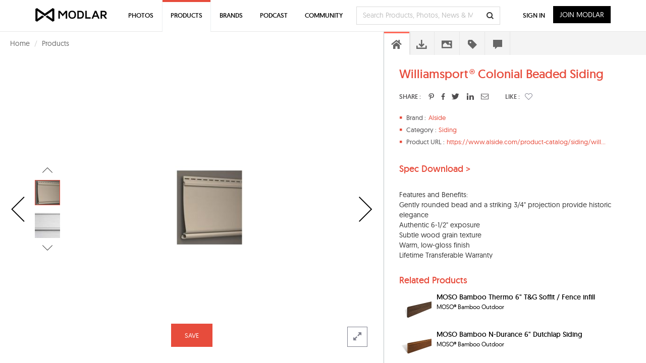

--- FILE ---
content_type: text/html; charset=UTF-8
request_url: https://www.modlar.com/brands/alside/williamsport-colonial-beaded-siding/
body_size: 24047
content:
	<!DOCTYPE html>
<html xmlns="http://www.w3.org/1999/xhtml" xmlns:og="http://ogp.me/ns#" xmlns:fb="https://www.facebook.com/2008/fbml">
<head prefix="og: http://ogp.me/ns# fb: http://ogp.me/ns/fb# article: http://ogp.me/ns/article#">
<meta http-equiv=Content-Type content="text/html; charset=utf-8"/>
<meta http-equiv=X-UA-Compatible content="IE=edge"/>
<meta name=viewport content="width=device-width, initial-scale=1">
<title>Williamsport® Colonial Beaded Siding - modlar.com</title>
<link rel=canonical href="https://www.modlar.com/brands/alside/williamsport-colonial-beaded-siding/"/>
<meta name=description content="Features and Benefits: Gently rounded bead and a striking 3/4&quot; projection provide historic elegance Authentic 6-1/2&quot; exposure..."/>
<meta name=keywords content="Siding, Alside, alside"/>
<meta name=twitter:card content=summary_large_image />
<meta name=twitter:site content="@ModlarHQ"/>
<meta name=twitter:site:id content=31695944 />
<meta property=fb:app_id content=214292845250622 />
<meta property=og:site_name content=Modlar />
<meta property=og:type content=article />
<meta property=og:url content="https://www.modlar.com/brands/alside/williamsport-colonial-beaded-siding/"/>
<meta property=og:title content="Williamsport® Colonial Beaded Siding - modlar.com"/>
<meta property=og:description content="Features and Benefits: Gently rounded bead and a striking 3/4&quot; projection provide historic elegance Authentic 6-1/2&quot; exposure..."/>
<meta property=og:image content="https://cdn.modlar.com/products/10956/img/s_600_600/williamsport_colonial_beaded_siding_592264b265406.jpg"/>
<meta name=apple-mobile-web-app-capable content=yes />
<meta name=apple-mobile-web-app-status-bar-style content=black />
<link rel=apple-touch-icon-precomposed href="https://cdn.modlar.com/img/ios/apple-touch-icon.png"/>
<link href="https://www.modlar.com/favicon.ico" rel="shortcut icon"/>
<link rel=mask-icon href="https://cdn.modlar.com/img/layout/logo_modlar.svg" color=black>
<script type="82cb037325b8b4f4be686ecd-text/javascript">function getDevicePixelRatio(){if(typeof window.devicePixelRatio==='undefined'){return 1;}return window.devicePixelRatio;}document.cookie='devicePixelRatio='+getDevicePixelRatio()+'; path=/';</script>	<link href="/bootstrap/css/bootstrap.min.1510552591.css" rel=stylesheet type="text/css"/>
<link href="/js/jquery/jquery-ui-1.9.0/css/smoothness/jquery-ui-1.9.0.min.1510552593.css" rel=stylesheet type="text/css">
<link href="/js/plugins/jscrollpane/style/jquery.jscrollpane.1510552593.css" rel=stylesheet type="text/css"/>	<link href="/css/common.1680934400.css" rel=stylesheet type="text/css"/>
<link href="/css/bootstrap-override.1549695149.css" rel=stylesheet type="text/css"/>
<link href="/inc/fonts/black-tie/css/black-tie.min.1510552592.css" rel=stylesheet type="text/css"/>
<link href="/inc/fonts/font-awesome/css/font-awesome.min.1510552592.css" rel=stylesheet type="text/css"/>
<link href="/js/plugins/bootstrap-select/bootstrap-select.min.1510552593.css" rel=stylesheet type="text/css"/>
<link href="/css/spinkit/css/spinkit.1510552591.css" rel=stylesheet type="text/css"/>
<link href="/css/product-viewer.1520373691.css" rel=stylesheet type="text/css"/>
<link href="/css/contact-dialog.1519154666.css" rel=stylesheet type="text/css"/>
<!--[if lt IE 9]>
			<script src="https://oss.maxcdn.com/libs/html5shiv/3.7.0/html5shiv.js"></script>
			<script src="https://oss.maxcdn.com/libs/respond.js/1.4.2/respond.min.js"></script>
		<![endif]-->
<script src="https://www.googletagmanager.com/gtag/js?id=G-XESBYTYMQZ" async type="82cb037325b8b4f4be686ecd-text/javascript"></script>
<script type="82cb037325b8b4f4be686ecd-text/javascript">window.dataLayer=window.dataLayer||[];function gtag(){dataLayer.push(arguments);}gtag('js',new Date());gtag('config','G-XESBYTYMQZ');</script>
<script type="82cb037325b8b4f4be686ecd-text/javascript">(function(h,o,t,j,a,r){h.hj=h.hj||function(){(h.hj.q=h.hj.q||[]).push(arguments)};h._hjSettings={hjid:3793729,hjsv:6};a=o.getElementsByTagName('head')[0];r=o.createElement('script');r.async=1;r.src=t+h._hjSettings.hjid+j+h._hjSettings.hjsv;a.appendChild(r);})(window,document,'https://static.hotjar.com/c/hotjar-','.js?sv=');</script>
<script type="82cb037325b8b4f4be686ecd-text/javascript">var $buoop={notify:{i:-2,f:-2,o:-2,s:-2,c:-2},unsecure:true,unsupported:false,api:5,text:"We've detected that you're using an out-of-date browser. Update your browser for more security, speed and the best possible experience on our site.",url:'/browser/'};function $buo_f(){var e=document.createElement('script');e.src='//browser-update.org/update.min.js';document.body.appendChild(e);};try{document.addEventListener('DOMContentLoaded',$buo_f,false)}catch(e){window.attachEvent('onload',$buo_f)}</script><script src="https://www.google.com/recaptcha/api.js?render=6LdrAS4aAAAAAOpcsnXkI1clagnsrXBsGxxYRznx" type="82cb037325b8b4f4be686ecd-text/javascript"></script>
</head>
<body><noscript><meta HTTP-EQUIV="refresh" content="0;url='http://www.modlar.com/brands/alside/williamsport-colonial-beaded-siding/?PageSpeed=noscript'" /><style><!--table,div,span,font,p{display:none} --></style><div style="display:block">Please click <a href="http://www.modlar.com/brands/alside/williamsport-colonial-beaded-siding/?PageSpeed=noscript">here</a> if you are not redirected within a few seconds.</div></noscript>
<div id=fb-root></div>
<script type="82cb037325b8b4f4be686ecd-text/javascript">window.fbAsyncInit=function(){FB.init({appId:'214292845250622',xfbml:true,version:'v10.0',cookie:true,status:true});FB.getLoginStatus(function(response){if(response.status==='connected'){var uid=response.authResponse.userID;var accessToken=response.authResponse.accessToken;}else if(response.status==='not_authorized'){}});};(function(d,s,id){var js,fjs=d.getElementsByTagName(s)[0];if(d.getElementById(id))return;js=d.createElement(s);js.id=id;js.src="//connect.facebook.net/en_US/sdk.js";fjs.parentNode.insertBefore(js,fjs);}(document,'script','facebook-jssdk'));</script>
<div class=umsg>
</div>
<div id=product-page class=row>
<div style="padding-left: 20px; min-height: 46px; padding-top: 12px;">
<ul class=breadcrumb style="margin-bottom: 0;">
<li><a href="/">Home</a></li>
<li><a href="/products/">Products</a></li>
</ul>
</div>
<div id=product-view class="col-xs-12 nav-open">
<div class=product-nav-parent><a href="/brands/island-stone-north-america/palms-glass-tile/" class="product-nav product-prev"><i class="btl bt-angle-left"></i></a></div>	<div class="prd-slider-gallery-controls show">
<div class="prd-slider-nav prev">
<i class="btl bt-angle-left hidden-lg horizontal" data-toggle=tooltip data-placement=left title="Previous photo"></i>
<i class="btl bt-angle-up hidden-xs hidden-sm hidden-md vertical" data-toggle=tooltip data-placement=top title="Previous photo of this product"></i>
</div>
<div class=prd-slider-gallery>
<div class=prd-gallery-list>
<div><img src="https://cdn.modlar.com/products/10956/img/s_50_50_lq/williamsport_colonial_beaded_siding_592264b265406.jpg" data-hq-src="https://cdn.modlar.com/products/10956/img/s_50_50/williamsport_colonial_beaded_siding_592264b265406.jpg" data-preload="https://cdn.modlar.com/products/10956/img/s_687_548/williamsport_colonial_beaded_siding_592264b265406.jpg https://cdn.modlar.com/products/10956/img/s_635_635/williamsport_colonial_beaded_siding_592264b265406.jpg https://cdn.modlar.com/products/10956/img/s_600_600/williamsport_colonial_beaded_siding_592264b265406.jpg https://cdn.modlar.com/products/10956/img/s_595_595/williamsport_colonial_beaded_siding_592264b265406.jpg https://cdn.modlar.com/products/10956/img/s_458_365/williamsport_colonial_beaded_siding_592264b265406.jpg https://cdn.modlar.com/products/10956/img/s_263_207/williamsport_colonial_beaded_siding_592264b265406.jpg https://cdn.modlar.com/products/10956/img/s_213_170/williamsport_colonial_beaded_siding_592264b265406.jpg https://cdn.modlar.com/products/10956/img/s_163_122/williamsport_colonial_beaded_siding_592264b265406.jpg https://cdn.modlar.com/products/10956/img/s_160_160/williamsport_colonial_beaded_siding_592264b265406.jpg https://cdn.modlar.com/products/10956/img/s_64_64/williamsport_colonial_beaded_siding_592264b265406.jpg" width=50 height=50 alt="Williamsport® Colonial Beaded Siding" title="Williamsport® Colonial Beaded Siding" class="img-responsive "/></div>
<div class=next><img src="https://cdn.modlar.com/products/10956/img/s_50_50_lq/williamsport_colonial_beaded_siding_592264b5d24f1.jpg" data-hq-src="https://cdn.modlar.com/products/10956/img/s_50_50/williamsport_colonial_beaded_siding_592264b5d24f1.jpg" data-preload="https://cdn.modlar.com/products/10956/img/s_687_548/williamsport_colonial_beaded_siding_592264b5d24f1.jpg https://cdn.modlar.com/products/10956/img/s_635_635/williamsport_colonial_beaded_siding_592264b5d24f1.jpg https://cdn.modlar.com/products/10956/img/s_600_600/williamsport_colonial_beaded_siding_592264b5d24f1.jpg https://cdn.modlar.com/products/10956/img/s_595_595/williamsport_colonial_beaded_siding_592264b5d24f1.jpg https://cdn.modlar.com/products/10956/img/s_458_365/williamsport_colonial_beaded_siding_592264b5d24f1.jpg https://cdn.modlar.com/products/10956/img/s_263_207/williamsport_colonial_beaded_siding_592264b5d24f1.jpg https://cdn.modlar.com/products/10956/img/s_213_170/williamsport_colonial_beaded_siding_592264b5d24f1.jpg https://cdn.modlar.com/products/10956/img/s_163_122/williamsport_colonial_beaded_siding_592264b5d24f1.jpg https://cdn.modlar.com/products/10956/img/s_160_160/williamsport_colonial_beaded_siding_592264b5d24f1.jpg https://cdn.modlar.com/products/10956/img/s_64_64/williamsport_colonial_beaded_siding_592264b5d24f1.jpg" width=50 height=50 alt="Williamsport® Colonial Beaded Siding" title="Williamsport® Colonial Beaded Siding" class="img-responsive "/></div>
</div>
</div>
<div class="prd-slider-nav next">
<i class="btl bt-angle-right hidden-lg horizontal" data-toggle=tooltip data-placement=right title="Next photo"></i>
<i class="btl bt-angle-down hidden-xs hidden-sm hidden-md vertical" data-toggle=tooltip data-placement=bottom title="Next photo of this product"></i>
</div>
</div>
<div class=prd-slider>
<div><img src="https://cdn.modlar.com/products/10956/img/s_595_595_lq/williamsport_colonial_beaded_siding_592264b265406.jpg" data-hq-src="https://cdn.modlar.com/products/10956/img/s_595_595/williamsport_colonial_beaded_siding_592264b265406.jpg" data-preload="https://cdn.modlar.com/products/10956/img/s_687_548/williamsport_colonial_beaded_siding_592264b265406.jpg https://cdn.modlar.com/products/10956/img/s_635_635/williamsport_colonial_beaded_siding_592264b265406.jpg https://cdn.modlar.com/products/10956/img/s_600_600/williamsport_colonial_beaded_siding_592264b265406.jpg https://cdn.modlar.com/products/10956/img/s_458_365/williamsport_colonial_beaded_siding_592264b265406.jpg https://cdn.modlar.com/products/10956/img/s_263_207/williamsport_colonial_beaded_siding_592264b265406.jpg https://cdn.modlar.com/products/10956/img/s_213_170/williamsport_colonial_beaded_siding_592264b265406.jpg https://cdn.modlar.com/products/10956/img/s_163_122/williamsport_colonial_beaded_siding_592264b265406.jpg https://cdn.modlar.com/products/10956/img/s_160_160/williamsport_colonial_beaded_siding_592264b265406.jpg https://cdn.modlar.com/products/10956/img/s_64_64/williamsport_colonial_beaded_siding_592264b265406.jpg https://cdn.modlar.com/products/10956/img/s_50_50/williamsport_colonial_beaded_siding_592264b265406.jpg" width=595 height=595 alt="Williamsport® Colonial Beaded Siding" title="Williamsport® Colonial Beaded Siding" class="img-responsive "/></div>
<div><img src="https://cdn.modlar.com/products/10956/img/s_595_595_lq/williamsport_colonial_beaded_siding_592264b5d24f1.jpg" data-hq-src="https://cdn.modlar.com/products/10956/img/s_595_595/williamsport_colonial_beaded_siding_592264b5d24f1.jpg" data-preload="https://cdn.modlar.com/products/10956/img/s_687_548/williamsport_colonial_beaded_siding_592264b5d24f1.jpg https://cdn.modlar.com/products/10956/img/s_635_635/williamsport_colonial_beaded_siding_592264b5d24f1.jpg https://cdn.modlar.com/products/10956/img/s_600_600/williamsport_colonial_beaded_siding_592264b5d24f1.jpg https://cdn.modlar.com/products/10956/img/s_458_365/williamsport_colonial_beaded_siding_592264b5d24f1.jpg https://cdn.modlar.com/products/10956/img/s_263_207/williamsport_colonial_beaded_siding_592264b5d24f1.jpg https://cdn.modlar.com/products/10956/img/s_213_170/williamsport_colonial_beaded_siding_592264b5d24f1.jpg https://cdn.modlar.com/products/10956/img/s_163_122/williamsport_colonial_beaded_siding_592264b5d24f1.jpg https://cdn.modlar.com/products/10956/img/s_160_160/williamsport_colonial_beaded_siding_592264b5d24f1.jpg https://cdn.modlar.com/products/10956/img/s_64_64/williamsport_colonial_beaded_siding_592264b5d24f1.jpg https://cdn.modlar.com/products/10956/img/s_50_50/williamsport_colonial_beaded_siding_592264b5d24f1.jpg" width=595 height=595 alt="Williamsport® Colonial Beaded Siding" title="Williamsport® Colonial Beaded Siding" class="img-responsive "/></div>
</div>
<div class=product-nav-parent data-toggle=tooltip data-placement=top title="Next product"><a href="/brands/moso-bamboo-outdoor/moso-bamboo-thermo-6-tg-soffit-fence-infill/" class="product-nav product-next"><i class="btl bt-angle-right"></i></a></div>	<div id=product-expand class="product-expand hidden-xs hidden-sm"><i class="fa fa-expand"></i></div>
<div class="modlar-btn modlar-btn-light learn-more hidden-md hidden-lg">Learn More <i class="btr bt-angle-down"></i></div>
<a id=save-product-10956 href="/sign-up/" data-auth-action=product_save data-auth-action-id=10956 class="modlar-btn save-to-folder pull-left">SAVE</a>
</div>
<div id=product-sidebar class="col-xs-12 nav-open">
<div id=product-info>
<div class=product-info-scroll>
<div class=product-info-body>
<div class="product-info overview">
<h1>Williamsport® Colonial Beaded Siding</h1>
<div class="product-share pull-left">
<div class=title>SHARE :</div>
<a id=product-pinterest href="https://www.pinterest.com/pin/create/button/?url=https%3A%2F%2Fwww.modlar.com%2Fbrands%2Falside%2Fwilliamsport-colonial-beaded-siding%2F&media=https://cdn.modlar.com/products/10956/img/s_600_600/williamsport_colonial_beaded_siding_592264b265406.jpg&description=Williamsport%C2%AE+Colonial+Beaded+Siding: Features+and+Benefits%3A+Gently+rounded+bead+and+a+striking+3%2F4%26quot%3B+projection+provide+historic+elegance+Authentic+6-1%2F2%26quot%3B+exposureSubtle+wood+grain+texture+Warm%2C+low-gloss+finish+Lifetime+Transferable+Warranty" title="Williamsport%C2%AE+Colonial+Beaded+Siding" class="pinterest popup"><i class="fab fab-pinterest-alt"></i></a>
<a id=product-facebook href="" class=facebook target=_blank><i class="fab fab-facebook-alt"></i></a>
<a id=product-twitter href="https://twitter.com/intent/tweet?text=Williamsport%C2%AE+Colonial+Beaded+Siding&url=https://www.modlar.com%2Fbrands%2Falside%2Fwilliamsport-colonial-beaded-siding%2F&via=modlarhq" class="twitter popup"><i class="fab fab-twitter"></i></a>
<a id=product-linkedin href="https://www.linkedin.com/shareArticle?mini=true&url=https%3A%2F%2Fwww.modlar.com%2Fbrands%2Falside%2Fwilliamsport-colonial-beaded-siding%2F&title=Williamsport%C2%AE+Colonial+Beaded+Siding&summary=Features+and+Benefits%3A+Gently+rounded+bead+and+a+striking+3%2F4%26quot%3B+projection+provide+historic+elegance+Authentic+6-1%2F2%26quot%3B+exposureSubtle+wood+grain+texture+Warm%2C+low-gloss+finish+Lifetime+Transferable+Warranty&source=modlar.com" class="linkedin popup"><i class="fab fab-linkedin-alt"></i></a>
<a href="#prdrecommend" data-toggle=modal><i class="btr bt-envelope"></i></a>
<div class=title-like>LIKE :</div>
<div class="product-like unlike">
<div id=r-10956 style="display:none;" class=p-like>0</div>
<a role=button href="/sign-up/" data-auth-action=product_like data-auth-action-id="<?php echo $product->id; ?>" style="margin: 0; color: #81828f;"><span class="btr bt-heart"></span></a>	</div>
</div>
<div class=clearfix></div>
<div class=overview-details>
<div class=overview-item style="padding-left: 58px;"><div class=item><i class="glyphicon glyphicon-stop"></i><div>Brand : </div></div><a href="/brands/alside/" id=brand2097 class=trkg-brand-click>Alside</a></div>	<div class=overview-item style="padding-left: 78px;">
<div class=item><i class="glyphicon glyphicon-stop"></i><div>Category : </div></div>
<a href="/products/siding/">Siding</a>	</div>
<div class=overview-item style="padding-left: 94px;">
<div class=item><i class="glyphicon glyphicon-stop"></i><div>Product URL : </div></div><a itemprop=url href="https://www.alside.com/product-catalog/siding/williamsport-colonial-beaded/" target=_blank rel=nofollow>https://www.alside.com/product-catalog/siding/will...</a>	</div>
</div>
</div>
<div class="product-info spec downloads">
<form action="/brands/alside/williamsport-colonial-beaded-siding/" method=post role=form>
<input type=hidden name=prd_download_documentation value=documentation />
<a href="/sign-up/" data-auth-action=product_download data-auth-action-id=10956><button type=submit>Spec Download ></button></a>
</form>
</div>
<div class="product-info description"><div class=overview-intro>Features and Benefits: <br/>Gently rounded bead and a striking 3/4" projection provide historic elegance <br/>Authentic 6-1/2" exposure<br/>Subtle wood grain texture <br/>
Warm, low-gloss finish <br/>Lifetime Transferable Warranty</div></div>	<div class="product-info related-products">
<h3>Related Products</h3>
<div class=related-product>
<a href="/brands/moso-bamboo-outdoor/moso-bamboo-thermo-6-tg-soffit-fence-infill/" id=product23993 class=trkg-product-click data-click-from=product target=_blank><img src="https://cdn.modlar.com/products/23993/img/s_64_64_lq/moso_bamboo_thermo_6_tg_soffit_fence_infill_68751924e51a4.jpeg" data-hq-src="https://cdn.modlar.com/products/23993/img/s_64_64/moso_bamboo_thermo_6_tg_soffit_fence_infill_68751924e51a4.jpeg" width=64 height=64 alt="MOSO Bamboo Thermo 6&quot; T&amp;G Soffit / Fence infill" title="MOSO Bamboo Thermo 6&quot; T&amp;G Soffit / Fence infill" class="img-responsive "/></a>
<a href="/brands/moso-bamboo-outdoor/moso-bamboo-thermo-6-tg-soffit-fence-infill/" id=product23993 class=trkg-product-click data-click-from=product target=_blank>MOSO Bamboo Thermo 6" T&G Soffit / Fence infill</a>
<a href="/brands/moso-bamboo-outdoor/" id=brand3026 class="related-product-brand trkg-brand-click" target=_blank>MOSO® Bamboo Outdoor</a>
</div>
<div class=related-product>
<a href="/brands/moso-bamboo-outdoor/moso-bamboo-n-durance-6-dutchlap-siding/" id=product23998 class=trkg-product-click data-click-from=product target=_blank><img src="https://cdn.modlar.com/products/23998/img/s_64_64_lq/moso_bamboo_n_durance_6_dutchlap_siding_687528fedd069.jpeg" data-hq-src="https://cdn.modlar.com/products/23998/img/s_64_64/moso_bamboo_n_durance_6_dutchlap_siding_687528fedd069.jpeg" width=64 height=64 alt="MOSO Bamboo N-Durance 6&quot; Dutchlap Siding" title="MOSO Bamboo N-Durance 6&quot; Dutchlap Siding" class="img-responsive "/></a>
<a href="/brands/moso-bamboo-outdoor/moso-bamboo-n-durance-6-dutchlap-siding/" id=product23998 class=trkg-product-click data-click-from=product target=_blank>MOSO Bamboo N-Durance 6" Dutchlap Siding</a>
<a href="/brands/moso-bamboo-outdoor/" id=brand3026 class="related-product-brand trkg-brand-click" target=_blank>MOSO® Bamboo Outdoor</a>
</div>
<div class=related-product>
<a href="/brands/moso-bamboo-outdoor/moso-bamboo-thermo-6-double-fluted-siding/" id=product23983 class=trkg-product-click data-click-from=product target=_blank><img src="https://cdn.modlar.com/products/23983/img/s_64_64_lq/moso_bamboo_thermo_6_double_fluted_siding_684b5ddfd60c7.jpeg" data-hq-src="https://cdn.modlar.com/products/23983/img/s_64_64/moso_bamboo_thermo_6_double_fluted_siding_684b5ddfd60c7.jpeg" width=64 height=64 alt="MOSO Bamboo Thermo 6&quot; Double-Fluted Siding" title="MOSO Bamboo Thermo 6&quot; Double-Fluted Siding" class="img-responsive "/></a>
<a href="/brands/moso-bamboo-outdoor/moso-bamboo-thermo-6-double-fluted-siding/" id=product23983 class=trkg-product-click data-click-from=product target=_blank>MOSO Bamboo Thermo 6" Double-Fluted Siding</a>
<a href="/brands/moso-bamboo-outdoor/" id=brand3026 class="related-product-brand trkg-brand-click" target=_blank>MOSO® Bamboo Outdoor</a>
</div>
<div class=related-product>
<a href="/brands/moso-bamboo-outdoor/moso-bamboo-thermo-6-triple-fluted-siding/" id=product23984 class=trkg-product-click data-click-from=product target=_blank><img src="https://cdn.modlar.com/products/23984/img/s_64_64_lq/moso_bamboo_thermo_6_triple_fluted_siding_684b5ed87b6e8.jpeg" data-hq-src="https://cdn.modlar.com/products/23984/img/s_64_64/moso_bamboo_thermo_6_triple_fluted_siding_684b5ed87b6e8.jpeg" width=64 height=64 alt="MOSO Bamboo Thermo 6&quot; Triple-Fluted Siding" title="MOSO Bamboo Thermo 6&quot; Triple-Fluted Siding" class="img-responsive "/></a>
<a href="/brands/moso-bamboo-outdoor/moso-bamboo-thermo-6-triple-fluted-siding/" id=product23984 class=trkg-product-click data-click-from=product target=_blank>MOSO Bamboo Thermo 6" Triple-Fluted Siding</a>
<a href="/brands/moso-bamboo-outdoor/" id=brand3026 class="related-product-brand trkg-brand-click" target=_blank>MOSO® Bamboo Outdoor</a>
</div>
<div class=related-product>
<a href="/brands/moso-bamboo-outdoor/moso-bamboo-thermo-7-dutchlap-siding/" id=product23985 class=trkg-product-click data-click-from=product target=_blank><img src="https://cdn.modlar.com/products/23985/img/s_64_64_lq/moso_bamboo_thermo_7_dutchlap_siding_684b5f67b005f.jpeg" data-hq-src="https://cdn.modlar.com/products/23985/img/s_64_64/moso_bamboo_thermo_7_dutchlap_siding_684b5f67b005f.jpeg" width=64 height=64 alt="MOSO Bamboo Thermo 7&quot; Dutchlap Siding" title="MOSO Bamboo Thermo 7&quot; Dutchlap Siding" class="img-responsive "/></a>
<a href="/brands/moso-bamboo-outdoor/moso-bamboo-thermo-7-dutchlap-siding/" id=product23985 class=trkg-product-click data-click-from=product target=_blank>MOSO Bamboo Thermo 7" Dutchlap Siding</a>
<a href="/brands/moso-bamboo-outdoor/" id=brand3026 class="related-product-brand trkg-brand-click" target=_blank>MOSO® Bamboo Outdoor</a>
</div>
</div>
<div class="product-info materials tags">
<h2>Materials</h2>
<a href="/search/products/material--wood/" target=_blank><span class=label>Wood</span></a>
</div>
<div class="product-info csi-divisions tags">
<h2>CSI Divisions</h2>
<a href="/products/csi-division/07-thermal-and-moisture-protection/07-46-00-siding/" target=_blank><span class=label>07 46 00 Siding</span></a>
</div>
<div class="product-info manufacturer">
<h3>About the Brand</h3>
<div class=row>
<div class="col-xs-3 col-sm-3 col-md-3 col-lg-3 brand-img"><a href="/brands/alside/" id=brand2097 class=trkg-brand-click><img src="https://cdn.modlar.com/brands/2097/logo/s_100_100_lq/ami_logo_5921ea89857e3.jpg" data-hq-src="https://cdn.modlar.com/brands/2097/logo/s_100_100/ami_logo_5921ea89857e3.jpg" width=100 height=100 alt="Alside Modlar Brand" title="Alside Modlar Brand" class="img-responsive "/></a></div>
<div class="col-xs-9 col-sm-9 col-md-9 col-lg-9 brand-info">
<div class=brand-title style="display: inline-block;"><a href="/brands/alside/" id=brand2097 class="black trkg-brand-click"><h4>Alside</h4></a></div>
<div class=brand-follow style="display: inline-block;"><a href="/sign-up/" data-auth-action=brand_follow data-auth-action-id=2097 class="">Follow</a></div>
<div itemprop=description>Alside represents over six decades of inspired innovation. Founded in 1947, Alside is a leading manufacturer of vinyl siding and accessories, vinyl windows and patio doors, and fencing and railing products for the residential and commercial remodeling and new construction markets.<br/>
<br/>
With headquarters in Cuyahoga Falls, Ohio, Alside has over 3000 employees in its seven manufacturing facilities (Cuyahoga Falls OH; West Salem OH; Ennis TX; Cedar Rapids IA; Kinston NC, Bothell WA; and Yuma AZ). Alside products are distributed to licensed professional remodeling contractors and home builders through our network of over 100 Alside Supply Centers and also through select independent distributors across the country.<br/>
<br/>
A division of Associated Materials Incorporated (AMI), Alside is a recognized leader in the home improvement industry, and is a charter member of the Vinyl Siding Institute, the American Association of Architects, the National Association of Home Builders, and the National Association of the Remodeling Industry.</div>	</div>
</div>
<div class=brand-products>
<h3>More Products from Alside</h3>
<div>
<a href="/brands/alside/satinwood-select-steel-siding/" id=product10966 class="pull-left trkg-product-click" data-click-from=product><img src="https://cdn.modlar.com/products/10966/img/s_64_64_lq/satinwood_select_steel_siding_5a2734e0786e0.jpg" data-hq-src="https://cdn.modlar.com/products/10966/img/s_64_64/satinwood_select_steel_siding_5a2734e0786e0.jpg" width=64 height=64 alt="Satinwood® Select Steel Siding" title="Satinwood® Select Steel Siding" class="img-responsive "/></a>
<a href="/brands/alside/board-and-batten-vertical-siding/" id=product10958 class="pull-left trkg-product-click" data-click-from=product><img src="https://cdn.modlar.com/products/10958/img/s_64_64_lq/board_and_batten_vertical_siding_5922644d5d546.jpg" data-hq-src="https://cdn.modlar.com/products/10958/img/s_64_64/board_and_batten_vertical_siding_5922644d5d546.jpg" width=64 height=64 alt="Board and Batten Vertical Siding" title="Board and Batten Vertical Siding" class="img-responsive "/></a>
<a href="/brands/alside/fairfield-80-series-vinyl-windows/" id=product10996 class="pull-left trkg-product-click" data-click-from=product><img src="https://cdn.modlar.com/products/10996/img/s_64_64_lq/fairfield_80_series_vinyl_windows_59224cecea4bd.jpg" data-hq-src="https://cdn.modlar.com/products/10996/img/s_64_64/fairfield_80_series_vinyl_windows_59224cecea4bd.jpg" width=64 height=64 alt="Fairfield 80 Series Vinyl Windows" title="Fairfield 80 Series Vinyl Windows" class="img-responsive "/></a>
<a href="/brands/alside/greenbriar-vintage-beaded-soffit/" id=product10962 class="pull-left trkg-product-click" data-click-from=product><img src="https://cdn.modlar.com/products/10962/img/s_64_64_lq/greenbriar_vintage_beaded_soffit_6615aa1f9b6d3.jpg" data-hq-src="https://cdn.modlar.com/products/10962/img/s_64_64/greenbriar_vintage_beaded_soffit_6615aa1f9b6d3.jpg" width=64 height=64 alt="Greenbriar® Vintage Beaded Soffit" title="Greenbriar® Vintage Beaded Soffit" class="img-responsive "/></a>
<a href="/brands/alside/odyssey-plus-siding/" id=product10953 class="pull-left trkg-product-click" data-click-from=product><img src="https://cdn.modlar.com/products/10953/img/s_64_64_lq/odyssey_plus_siding_6615aaf8685db.jpg" data-hq-src="https://cdn.modlar.com/products/10953/img/s_64_64/odyssey_plus_siding_6615aaf8685db.jpg" width=64 height=64 alt="Odyssey® Plus Siding" title="Odyssey® Plus Siding" class="img-responsive "/></a>
<a href="/brands/alside/conquest-siding/" id=product10955 class="pull-left trkg-product-click" data-click-from=product><img src="https://cdn.modlar.com/products/10955/img/s_64_64_lq/conquest_siding_6615aab620283.jpg" data-hq-src="https://cdn.modlar.com/products/10955/img/s_64_64/conquest_siding_6615aab620283.jpg" width=64 height=64 alt="Conquest® Siding" title="Conquest® Siding" class="img-responsive "/></a>
<a href="/brands/alside/board-batten-vertical-siding/" id=product10970 class="pull-left trkg-product-click" data-click-from=product><img src="https://cdn.modlar.com/products/10970/img/s_64_64_lq/board_batten_vertical_siding_59226280d9450.jpg" data-hq-src="https://cdn.modlar.com/products/10970/img/s_64_64/board_batten_vertical_siding_59226280d9450.jpg" width=64 height=64 alt="Board &amp; Batten Vertical Siding" title="Board &amp; Batten Vertical Siding" class="img-responsive "/></a>
<a href="/brands/alside/alside-awning-windows/" id=product10979 class="pull-left trkg-product-click" data-click-from=product><img src="https://cdn.modlar.com/products/10979/img/s_64_64_lq/alside_awning_windows_6615a865cee3d.jpg" data-hq-src="https://cdn.modlar.com/products/10979/img/s_64_64/alside_awning_windows_6615a865cee3d.jpg" width=64 height=64 alt="Alside Awning Windows" title="Alside Awning Windows" class="img-responsive "/></a>
<a href="/brands/alside/coventry-by-alside-siding/" id=product10954 class="pull-left trkg-product-click" data-click-from=product><img src="https://cdn.modlar.com/products/10954/img/s_64_64_lq/coventry_by_alside_siding_592265018e473.jpg" data-hq-src="https://cdn.modlar.com/products/10954/img/s_64_64/coventry_by_alside_siding_592265018e473.jpg" width=64 height=64 alt="Coventry by Alside® Siding" title="Coventry by Alside® Siding" class="img-responsive "/></a>
<a href="/brands/alside/casement-awning-windows/" id=product10983 class="pull-left trkg-product-click" data-click-from=product><img src="https://cdn.modlar.com/products/10983/img/s_64_64_lq/casement_awning_windows_59225d8ca1176.jpg" data-hq-src="https://cdn.modlar.com/products/10983/img/s_64_64/casement_awning_windows_59225d8ca1176.jpg" width=64 height=64 alt="Casement / Awning Windows" title="Casement / Awning Windows" class="img-responsive "/></a>
<a href="/brands/alside/gutters-downspouts/" id=product10999 class="pull-left trkg-product-click" data-click-from=product><img src="https://cdn.modlar.com/products/10999/img/s_64_64_lq/gutters_downspouts_591e6cb68b2ed.jpg" data-hq-src="https://cdn.modlar.com/products/10999/img/s_64_64/gutters_downspouts_591e6cb68b2ed.jpg" width=64 height=64 alt="Gutters &amp; Downspouts" title="Gutters &amp; Downspouts" class="img-responsive "/></a>
<a href="/brands/alside/casement-windows/" id=product10978 class="pull-left trkg-product-click" data-click-from=product><img src="https://cdn.modlar.com/products/10978/img/s_64_64_lq/casement_windows_59225e755bc89.jpg" data-hq-src="https://cdn.modlar.com/products/10978/img/s_64_64/casement_windows_59225e755bc89.jpg" width=64 height=64 alt="Casement Windows" title="Casement Windows" class="img-responsive "/></a>
<div class=clearfix></div>
</div>
</div>
</div>
<div class="product-info questions">
<div class=ask-product-question>
<a href="/sign-up/" data-auth-action=product_question_ask data-auth-action-id=10956 class="modlar-btn pull-right">Ask Community</a>
<h3 class=pull-left>Ask a Question about this Product</h3>
<div class=clearfix></div>
</div>
<div id=product-questions>
</div>
</div>
<div class="product-info product-tags">
<h3>Related Product Tags</h3>
<a href="/search/tag/alside/"><span class=label>alside</span></a>
</div>
</div>
</div>
</div>
<div id=product-tabs>
<ul>
<li data-product-tab-id=overview class=current><i class="bts bt-home"></i></li>
<li data-product-tab-id=downloads><i class="btb bt-download"></i></li>
<li data-product-tab-id=related-products><i class="bts bt-photo"></i></li>
<li data-product-tab-id=tags><i class="bts bt-label"></i></li>
<li data-product-tab-id=questions><i class="bts bt-comment"></i></li>
</ul>
</div>
</div>
</div>
<div id=prdrecommend class="modal fade">
<div class=modal-dialog>
<form id=prd-recommend-frm>
<div class=modal-content>
<div class=modal-header>
<button type=button class=close data-dismiss=modal aria-hidden=true><i class="btl bt-times"></i></button>
<h4 class=modal-title>Share this Product</h4>
<div id=prd-recommend-error class=prd-recommend-error style="display:none;"></div>
</div>
<div class=modal-body>
<div class=form-group>
<label for=prd_recommended_your_name>Your Name<span class=req>*</span></label>
<input id=prd_recommended_your_name class=form-control type=text name=prd_recommended_your_name size=30 maxlength=80 value="">
</div>
<div class=form-group style="margin-top: 25px;">
<label for=prd_recommended_recipient_name>Recipient Name<span class=req>*</span></label>
<input id=prd_recommended_recipient_name class=form-control type=text name=prd_recommended_recipient_name size=30 maxlength=80 value="">
</div>
<div class=form-group style="margin-top: 25px;">
<label for=prd_recommended_recipient_email>Recipient Email<span class=req>*</span></label>
<input id=prd_recommended_recipient_email class=form-control type=text name=prd_recommended_recipient_email size=30 maxlength=80 value="">
</div>
<div class=form-group style="margin-top: 25px;">
<label for=prd_recommended_message>Message</label>
<textarea id=prd_recommended_message class=form-control name=prd_recommended_message rows=4></textarea>
</div>
</div>
<div class=modal-footer>
<div class=row>
<div class="col-xs-6 col-sm-6 col-md-6 col-lg-6" style="padding-right: 5px;"><button class="modlar-btn prd-recommend-cancel btn-block" data-dismiss=modal>Cancel</button></div>
<div class="col-xs-6 col-sm-6 col-md-6 col-lg-6" style="padding-left: 5px;"><button class="modlar-btn prd-recommend-btn btn-block" type=submit>Send</button></div>
</div>
</div>
</div>
</form>
</div>
</div>
<div id=ask-question-popup class="modal fade">
<div class=modal-dialog>
<form id=questionfrm>
<input type=hidden name=question_topic value=3 />
<div class=modal-content>
<div class=modal-header>
<button type=button class=close data-dismiss=modal aria-hidden=true><i class="btl bt-times"></i></button>
<h4>Ask a Question about this Product</h4>
<div id=ask-question-error class=modlar-answers-error style="display:none;"></div>
</div>
<div class=modal-body>
<div class=form-group>
<textarea id=question name=question rows=1 maxlength=120 class=form-control placeholder="Write your question here. (eg. where can I find this material?)"></textarea>
</div>
<div class=form-group style="margin-top: 25px;">
<textarea id=questiondetails name=questiondetails rows=7 class=form-control placeholder="Tell us the details here. (Optional)"></textarea>
</div>
<p>Discuss products and projects with your online Modlar community.</p>
</div>
<div class=modal-footer>
<div class=row>
<div class="col-xs-6 col-sm-6 col-md-6 col-lg-6" style="padding-right:5px;"><button class="modlar-btn ask-question-cancel btn-block" data-dismiss=modal>Cancel</button></div>
<div class="col-xs-6 col-sm-6 col-md-6 col-lg-6" style="padding-left:5px;"><button class="modlar-btn ask-question-btn btn-block" data-question-type=product data-question-type-id=10956 type=submit>Ask a Question</button></div>
</div>
</div>
</div>
</form>
</div>
</div>
<nav>
<div id=modlar-nav class="navbar navbar-default navbar-fixed-top" role=navigation>
<div class=container>
<div class=navbar-header>
<button id=mobile-search type=button class=navbar-search-mobile data-toggle=collapse data-target="#nav-mobile-search" onclick="if (!window.__cfRLUnblockHandlers) return false; update_mobile_form();" data-cf-modified-82cb037325b8b4f4be686ecd-=""><i class="btb bt-search"></i></button>
<button type=button class=navbar-toggle data-toggle=collapse data-target=.modlar-header>
<span class=sr-only>Toggle navigation</span>
<span class=icon-bar></span>
<span class=icon-bar></span>
<span class=icon-bar></span>
<span class=icon-bar></span>
</button>
<a class=navbar-brand href="/"></a>
</div>
<button id=tablet-search type=button class=navbar-search-tablet data-toggle=collapse data-target="#nav-mobile-search" onclick="if (!window.__cfRLUnblockHandlers) return false; update_mobile_form();" data-cf-modified-82cb037325b8b4f4be686ecd-=""><i class="btb bt-search"></i></button>
<div class="collapse navbar-collapse modlar-header">
<ul class="nav navbar-nav navbar-left visible-xs-block">
<li><a href="/photos/">Photos</a></li>
<li><a href="/products/">Products</a></li>
<li><a href="/brands/">Brands</a></li>
<li><a href="/news/">News</a></li>
<li><a href="/modernarchitect/">Podcast</a></li>
<li><a href="/answers/">Q &amp; A</a></li>
<li><a href="/bim-cad-sharing/">BIM/CAD Sharing</a></li>
</ul>
<ul class="nav navbar-nav navbar-left hidden-xs">
<li class=dropdown>
<a href="/photos/">Photos</a>
<ul class="dropdown-menu photos">
<li class=photo-collections>
<div class=dropdown-menu-subtitle><a href="/photos/collections/">Explore Photo Collections</a></div>
<div class=dropdown-menu-border></div>
</li>
<li>
<div class=dropdown-menu-subtitle>Browse Photos by Project Type</div>
<div class=pull-left>
<a href="/photos/art-and-entertainment/">Art and Entertainment</a><a href="/photos/cafes-and-restaurants/">Cafes and Restaurants</a><a href="/photos/commercial-and-retail/">Commercial and Retail</a><a href="/photos/exhibitions-and-events/">Exhibitions and Events</a><a href="/photos/healthcare/">Healthcare</a>	</div>
<div class=pull-left>
<a href="/photos/industrial-design/">Industrial Design</a><a href="/photos/industry/">Industry</a><a href="/photos/infrastructures/">Infrastructures</a><a href="/photos/interiors/">Interiors</a><a href="/photos/offices/">Offices</a>	</div>
<div class=pull-left>
<a href="/photos/public-buildings/">Public Buildings</a><a href="/photos/public-spaces-and-landscape/">Public Spaces and Landscape</a><a href="/photos/recovery-restoration-and-refurbishment/">Recovery, Restoration and Refurbishment</a><a href="/photos/religious-buildings/">Religious Buildings</a><a href="/photos/residential-buildings/">Residential Buildings</a>	</div>
<div class=pull-left>
<a href="/photos/skyscrapers/">Skyscrapers</a><a href="/photos/sport-and-leisure/">Sport and Leisure</a><a href="/photos/teaching-and-research/">Teaching and Research</a><a href="/photos/tourism-and-wellness/">Tourism and Wellness</a><a href="/photos/urban-planning/">Urban Planning</a>	<a href="/photos/"><strong>View All</strong></a>	</div>
</li>
</ul>
</li>
<li class="dropdown active">
<a href="/products/">Products</a>
<ul class="dropdown-menu products">
<li>
<div class=dropdown-menu-subtitle>Browse Products by Category</div>
<div class=pull-left>
<a href="/products/appliances/">Appliances</a><a href="/products/bathroom/">Bathroom</a><a href="/products/doors/">Doors</a><a href="/products/electrical/">Electrical</a><a href="/products/elevators/">Elevators</a>	</div>
<div class=pull-left>
<a href="/products/finishes/">Finishes</a><a href="/products/fireplaces/">Fireplaces</a><a href="/products/flooring/">Flooring</a><a href="/products/furniture/">Furniture</a><a href="/products/hvac/">HVAC</a>	</div>
<div class=pull-left>
<a href="/products/interior-design/">Interior Design</a><a href="/products/kitchen/">Kitchen</a><a href="/products/lighting/">Lighting</a><a href="/products/masonry/">Masonry</a><a href="/products/miscellaneous/">Miscellaneous</a>	</div>
<div class=pull-left>
<a href="/products/outdoor/">Outdoor</a><a href="/products/paints/">Paints</a><a href="/products/plumbing/">Plumbing</a><a href="/products/railings/">Railings</a><a href="/products/roofing/">Roofing</a>	</div>
<div class=pull-left>
<a href="/products/siding/">Siding</a><a href="/products/stairs/">Stairs</a><a href="/products/stone/">Stone</a><a href="/products/walls/">Walls</a><a href="/products/windows/">Windows</a>	<a href="/products/"><strong>View All</strong></a>	</div>
<div class=clearfix></div>
<div class=dropdown-menu-border></div>
</li>
<li>
<div class="dropdown-menu-subtitle pull-left browse-project-types">Browse Products by Project Type</div>
<div class=pull-left><a href="/products/project-type/residential/">Residential</a></div>
<div class=pull-left><a href="/products/project-type/commercial/">Commercial</a></div>
</li>
</ul>
</li>
<li class=dropdown>
<a href="/brands/">Brands</a>
<ul class="dropdown-menu brands">
<li class=brand-index>
<div><strong>Brand Index</strong></div>
<span><a href="/brands/a/">A</a></span>
<span><a href="/brands/b/">B</a></span>
<span><a href="/brands/c/">C</a></span>
<span><a href="/brands/d/">D</a></span>
<span><a href="/brands/e/">E</a></span>
<span><a href="/brands/f/">F</a></span>
<span><a href="/brands/g/">G</a></span>
<span><a href="/brands/h/">H</a></span>
<span><a href="/brands/i/">I</a></span>
<span><a href="/brands/j/">J</a></span>
<span><a href="/brands/k/">K</a></span>
<span><a href="/brands/l/">L</a></span>
<span><a href="/brands/m/">M</a></span>
<span><a href="/brands/n/">N</a></span>
<span><a href="/brands/o/">O</a></span>
<span><a href="/brands/p/">P</a></span>
<span><a href="/brands/q/">Q</a></span>
<span><a href="/brands/r/">R</a></span>
<span><a href="/brands/s/">S</a></span>
<span><a href="/brands/t/">T</a></span>
<span><a href="/brands/u/">U</a></span>
<span><a href="/brands/v/">V</a></span>
<span><a href="/brands/w/">W</a></span>
<span><a href="/brands/x/">X</a></span>
<span><a href="/brands/y/">Y</a></span>
<span><a href="/brands/z/">Z</a></span>
<span><a href="/brands/0-9/">0-9</a></span>
<span><a href="/brands/"><strong>View All</strong></a></span>
</li>
<li class=featured-brands>
<div><strong>Featured Brands</strong></div>
<a href="/brands/moso-bamboo-outdoor"><img src="https://cdn.modlar.com/brands/3026/logo/s_93_39/moso_bamboo_outdoor_684b58ddf1a2f.jpeg" width=93 height=39 alt="MOSO® Bamboo Outdoor Modlar Brand" title="MOSO® Bamboo Outdoor Modlar Brand"/></a>
<a href="/brands/ppg-paints"><img src="https://cdn.modlar.com/brands/3024/logo/s_93_39/ppg_paints_64404718666dd.png" width=93 height=39 alt="PPG Paints Modlar Brand" title="PPG Paints Modlar Brand"/></a>
<a href="/brands/freeaxez"><img src="https://cdn.modlar.com/brands/3027/logo/s_93_39/freeaxez_687511f0a1671.png" width=93 height=39 alt="FreeAxez Modlar Brand" title="FreeAxez Modlar Brand"/></a>
<a href="/brands/delta-faucet"><img src="https://cdn.modlar.com/brands/43/logo/s_93_39/delta_faucet_63657684a5d1c.png" width=93 height=39 alt="Delta Faucet Modlar Brand" title="Delta Faucet Modlar Brand"/></a>
<a href="/brands/brizo"><img src="https://cdn.modlar.com/brands/42/logo/s_93_39/brizo_56e8cc27b2346.jpg" width=93 height=39 alt="Brizo Modlar Brand" title="Brizo Modlar Brand"/></a>
<a href="/brands/durasein"><img src="https://cdn.modlar.com/brands/3023/logo/s_93_39/durasein_62bbb67b533fb.png" width=93 height=39 alt="Durasein Modlar Brand" title="Durasein Modlar Brand"/></a>
</li>
</ul>
</li>
<li><a href="/modernarchitect/">Podcast</a></li>
<li class=dropdown>
<a href="/answers/">Community</a>
<ul class=dropdown-menu>
<li><a href="/news/">News</a></li>
<li><a href="/answers/">Q &amp; A</a></li>
<li><a href="/bim-cad-sharing/">BIM/CAD Sharing</a></li>
</ul>
</li>
</ul>
<div id=modlar-search>
<form action="/search/" method=post role=form class="navbar-form navbar-left">
<input type=hidden name=action value=search />
<input type=hidden id=modlar-search-type name=modlar-search-type value=products />
<input id=modlar-search-box name=q type=text value="" class=form-control placeholder="Search Products, Photos, News & More..." autocomplete=off>
<button type=submit class="btn btn-modlar-search"><i class="btb bt-search"></i></button>
</form>
<div id=modlar-search-autocomplete></div>
</div>
<ul class="nav navbar-nav navbar-right">
<li><a href="/sign-in/" class=btn-sign-in>Sign In</a></li>
<li><a href="/sign-up/" class="btn btn-join-now">Join Modlar</a></li>
</ul>
</div>
<div id=nav-mobile-search class=collapse>
<form action="/search/" method=post role=form class=navbar-form>
<input type=hidden name=action value=search />
<input type=hidden id=modlar-mobile-search-type name=modlar-search-type value=products />
<div class=form-group><input name=q type=text value="" class=form-control placeholder="Search Products, Photos, News & More..."/></div>
<button type=submit class="btn btn-modlar-search"><i class="btb bt-search"></i></button>
</form>
</div>
<script type="82cb037325b8b4f4be686ecd-text/javascript">function update_mobile_form(e){$('#mobile-search').css('color',(($('#mobile-search').css('color')=='rgb(231, 76, 60)')?'':'rgb(231, 76, 60)'));}</script>
</div>
</div>
</nav>
<div id=hidden-check-xs class=hidden-xs></div>
<div id=hidden-check-sm class=hidden-sm></div>
<div id=hidden-check-md class=hidden-md></div>
<div id=hidden-check-lg class=hidden-lg></div>
<script src="/js/jquery/jquery.min.1510552593.js" type="82cb037325b8b4f4be686ecd-text/javascript"></script>
<script src="/js/jquery/jquery-migrate.min.1510552593.js" type="82cb037325b8b4f4be686ecd-text/javascript"></script>
<script src="/js/jquery/jquery-ui-1.9.0/js/jquery-ui-1.9.0.min.1510552593.js" type="82cb037325b8b4f4be686ecd-text/javascript"></script>
<script src="/js/modlar/jquery-extend.1510552593.js" type="82cb037325b8b4f4be686ecd-text/javascript"></script>
<script src="/js/plugins/jquery-visible/jquery.visible.min.1510552593.js" type="82cb037325b8b4f4be686ecd-text/javascript"></script>
<script src="/js/plugins/jscrollpane/script/jquery.mousewheel.1510552593.js" type="82cb037325b8b4f4be686ecd-text/javascript"></script>
<script src="/js/plugins/jscrollpane/script/jquery.jscrollpane.min.1510552593.js" type="82cb037325b8b4f4be686ecd-text/javascript"></script><script type="82cb037325b8b4f4be686ecd-text/javascript">function social_popup(shareType,width,height,href){var top=($(window).height()-height)/2;var left=($(window).width()-width)/2;switch(shareType){case'twitter':case'linkedin':case'pinterest':var url=href;break;}var opts='status=1'+',width='+width+',height='+height+',top='+top+',left='+left;window.open(url,'modlar',opts);}function time_between_short(start,end){var month_names=['January','February','March','April','May','June','July','August','September','October','November','December'];var start=new Date(start*1000);if(!end){var end=new Date().getTime();}else{var end=new Date(end*1000);}var time=end-start;if(time<60000){return'1m';}if(60000<time&&time<3600000){return Math.round(time/60000,0)+'m';}if(3600000<=time&&time<86400000){return Math.round(time/3600000,0)+'h';}if(86400000<=time&&time<604800000){return Math.round(time/86400000,0)+'d';}if(604800000<=time&&time<29030400000){var month_name=month_names[start.getUTCMonth()];return month_name.substr(0,3)+' '+start.getUTCDate()}if(time>29030400000){return start.getUTCFullYear();}}function time_limit(createstamp,minutes){var createstamp=createstamp*1000;if(!minutes){var minutes_to_seconds=60*60*1000;}else{var minutes_to_seconds=minutes*60*1000;}var current_time=new Date().getTime();if(current_time<(createstamp+minutes_to_seconds)){var timeleft=(createstamp+minutes_to_seconds)-current_time;return timeleft;}else{return false;};}function excerpt(str,max,dot,read_more){if(str&&max){if(str.length>max){str=(str.substr(0,max)).trim();if(str.substr(str.length-1)=='.'){str=(str.substr(0,str.length-1)).trim();}if(str.substr(str.length-2)=='. '){str=(str.substr(0,str.length-2)).trim();}if(dot){str=str+'...';}if(read_more){str=str+' '+read_more;}}return str;}}function shuffle(array,limit){var currentIndex=array.length,temporaryValue,randomIndex;while(0!==currentIndex){randomIndex=Math.floor(Math.random()*currentIndex);currentIndex-=1;temporaryValue=array[currentIndex];array[currentIndex]=array[randomIndex];array[randomIndex]=temporaryValue;}if(limit){return array.slice(0,limit);}else{return array;}}function addslashes(string){return string.replace(/\\/g,'\\\\').replace(/\u0008/g,'\\b').replace(/\t/g,'\\t').replace(/\n/g,'\\n').replace(/\f/g,'\\f').replace(/\r/g,'\\r').replace(/'/g,'\\\'').replace(/"/g,'\\"');}function get_parameter_by_name(name,url){if(!url){url=window.location.href;}name=name.replace(/[\[\]]/g,"\\$&");var regex=new RegExp("[?&]"+name+"(=([^&#]*)|&|#|$)"),results=regex.exec(url);if(!results){return null;}if(!results[2]){return'';}return decodeURIComponent(results[2].replace(/\+/g," "));}function update_query_string(key,value,url){if(!url){url=window.location.href;}var re=new RegExp("([?&])"+key+"=.*?(&|#|$)(.*)","gi"),hash;if(re.test(url)){if(typeof value!=='undefined'&&value!==null){return url.replace(re,'$1'+key+"="+value+'$2$3');}else{hash=url.split('#');url=hash[0].replace(re,'$1$3').replace(/(&|\?)$/,'');if(typeof hash[1]!=='undefined'&&hash[1]!==null){url+='#'+hash[1];}return url;}}else{if(typeof value!=='undefined'&&value!==null){var separator=url.indexOf('?')!==-1?'&':'?';hash=url.split('#');url=hash[0]+separator+key+'='+value;if(typeof hash[1]!=='undefined'&&hash[1]!==null){url+='#'+hash[1];}return url;}else{return url;}}}function parseQueryStringToDictionary(queryString){var dictionary={};if(queryString.indexOf('?')===0){queryString=queryString.substr(1);}var parts=queryString.split('&');for(var i=0;i<parts.length;i++){var p=parts[i];var keyValuePair=p.split('=');var key=keyValuePair[0];var value=keyValuePair[1];value=decodeURIComponent(value);value=value.replace(/\+/g,' ');dictionary[key]=value;}return dictionary;}function str_url(str){str=str.replace('“','');str=str.replace('”','');str=str.replace('″','');str=str.replace('‘','');str=str.replace('’','');str=str.replace('–','');str=str.replace('…','');str=str.replace('©','');str=str.replace('®','');str=str.replace('°','');str=str.replace('¶','');str=str.replace('¿','');str=str.replace('¡','');str=str.replace('¢','');str=str.replace('£','');str=str.replace('¥','');str=str.replace('€','');str=str.replace('™','');str=str.replace('§','');str=str.replace('&nbsp;','');str=str_special_characters(str);str=str.replace(/\s+/g,'-');str=str.replace('–','-');str=str.replace(/[^a-zA-Z0-9\.\-\_]/g,'');str=(str.substr(-1)=='-')?str.substr(0,-1):str;for(i=0;i<(substr_count(str,'-'));i++){str=str.replace('--','-');}return str.toLowerCase();}function str_special_characters(str){var a=['À','Á','Â','Ã','Ä','Å','Æ','Ç','È','É','Ê','Ë','Ì','Í','Î','Ï','Ð','Ñ','Ò','Ó','Ô','Õ','Ö','Ø','Ù','Ú','Û','Ü','Ý','ß','à','á','â','ã','ä','å','æ','ç','è','é','ê','ë','ì','í','î','ï','ñ','ò','ó','ô','õ','ö','ø','ù','ú','û','ü','ý','ÿ','Ā','ā','Ă','ă','Ą','ą','Ć','ć','Ĉ','ĉ','Ċ','ċ','Č','č','Ď','ď','Đ','đ','Ē','ē','Ĕ','ĕ','Ė','ė','Ę','ę','Ě','ě','Ĝ','ĝ','Ğ','ğ','Ġ','ġ','Ģ','ģ','Ĥ','ĥ','Ħ','ħ','Ĩ','ĩ','Ī','ī','Ĭ','ĭ','Į','į','İ','ı','Ĳ','ĳ','Ĵ','ĵ','Ķ','ķ','Ĺ','ĺ','Ļ','ļ','Ľ','ľ','Ŀ','ŀ','Ł','ł','Ń','ń','Ņ','ņ','Ň','ň','ŉ','Ō','ō','Ŏ','ŏ','Ő','ő','Œ','œ','Ŕ','ŕ','Ŗ','ŗ','Ř','ř','Ś','ś','Ŝ','ŝ','Ş','ş','Š','š','Ţ','ţ','Ť','ť','Ŧ','ŧ','Ũ','ũ','Ū','ū','Ŭ','ŭ','Ů','ů','Ű','ű','Ų','ų','Ŵ','ŵ','Ŷ','ŷ','Ÿ','Ź','ź','Ż','ż','Ž','ž','ſ','ƒ','Ơ','ơ','Ư','ư','Ǎ','ǎ','Ǐ','ǐ','Ǒ','ǒ','Ǔ','ǔ','Ǖ','ǖ','Ǘ','ǘ','Ǚ','ǚ','Ǜ','ǜ','Ǻ','ǻ','Ǽ','ǽ','Ǿ','ǿ'];var b=['A','A','A','A','A','A','AE','C','E','E','E','E','I','I','I','I','D','N','O','O','O','O','O','O','U','U','U','U','Y','s','a','a','a','a','a','a','ae','c','e','e','e','e','i','i','i','i','n','o','o','o','o','o','o','u','u','u','u','y','y','A','a','A','a','A','a','C','c','C','c','C','c','C','c','D','d','D','d','E','e','E','e','E','e','E','e','E','e','G','g','G','g','G','g','G','g','H','h','H','h','I','i','I','i','I','i','I','i','I','i','IJ','ij','J','j','K','k','L','l','L','l','L','l','L','l','l','l','N','n','N','n','N','n','n','O','o','O','o','O','o','OE','oe','R','r','R','r','R','r','S','s','S','s','S','s','S','s','T','t','T','t','T','t','U','u','U','u','U','u','U','u','U','u','U','u','W','w','Y','y','Y','Z','z','Z','z','Z','z','s','f','O','o','U','u','A','a','I','i','O','o','U','u','U','u','U','u','U','u','U','u','A','a','AE','ae','O','o'];for(i=0;i<a.length;i++){str=str.replace(a[i],b[i]);}return str;}function substr_count(string,subString,allowOverlapping){string+='';subString+='';if(subString.length<=0){return(string.length+1);}var n=0;var pos=0;var step=allowOverlapping?1:subString.length;while(true){pos=string.indexOf(subString,pos);if(pos>=0){++n;pos+=step;}else{break;}}return n;}function str_highlight(find,str){if(find&&str){var index=str.toLowerCase().indexOf(find.toLowerCase());if(index>=0){str=str.substring(0,index)+"<span>"+str.substring(index,(index+find.length))+"</span>"+str.substring(index+find.length);}}return str;}function sort_object(object){var sorted_obj={},keys=Object.keys(object);keys.sort(function(key1,key2){key1=key1.toLowerCase(),key2=key2.toLowerCase();if(key1<key2)return-1;if(key1>key2)return 1;return 0;});for(var index in keys){var key=keys[index];if(typeof object[key]=='object'&&!(object[key]instanceof Array)){sorted_obj[key]=sort_object(object[key]);}else{sorted_obj[key]=object[key];}}return sorted_obj;}function get_object_depth(object){var level=1;var key;for(key in object){if(!object.hasOwnProperty(key))continue;if(typeof object[key]=='object'){var depth=get_object_depth(object[key])+1;level=Math.max(depth,level);}}return level;}</script>
<script type="82cb037325b8b4f4be686ecd-text/javascript">$(document).ready(function(){var search_box=$('#modlar-search-box');var search_type=$('#modlar-search-type').val();var autocomplete_order=['photos','collections','products','brands','news','modernarchitect','answers','bim-cad-sharing'];var autocomplete_highlight=['photos','products'];if(search_type){var autocomplete_position=autocomplete_order.indexOf(search_type);if(autocomplete_position>-1){autocomplete_order.splice(autocomplete_position,1);autocomplete_order.unshift(search_type);if(autocomplete_highlight.indexOf(search_type)==-1){autocomplete_highlight.push(search_type);}}}autocomplete_search_val=search_box.val();search_box.bind('propertychange change click keyup input paste',function(event){if(autocomplete_search_val!=search_box.val()){autocomplete_search_val=search_box.val();autocomplete_search(autocomplete_search_val,autocomplete_order,autocomplete_highlight);}});$(document).mousemove(function(){if(!$('#modlar-search form').is(':hover')&&!$('#modlar-search-autocomplete').is(':hover')){$('#modlar-search-autocomplete').hide();}});$(search_box).click(function(){autocomplete_search_val=search_box.val();if(autocomplete_search_val){autocomplete_search(autocomplete_search_val,autocomplete_order,autocomplete_highlight);}});});function autocomplete_search(search_terms,autocomplete_order,autocomplete_highlight){var form=new FormData();form.append('search_type','autocomplete');form.append('search_terms',search_terms);form.append('highlight',autocomplete_highlight);form.append('offset',1);form.append('order','featured');var settings={'async':true,'url':'https://api.modlar.com/api/v1/globalsearch','method':'POST','processData':false,'contentType':false,'mimeType':'multipart/form-data','data':form};$.ajax(settings).done(function(response){var obj=jQuery.parseJSON(response);if(obj.error===false){build_search_autocomplete(search_terms,obj.search_results,autocomplete_order,autocomplete_highlight);}}).fail(function(){}).always(function(){});}function build_search_autocomplete(search_term,data,autocomplete_order,autocomplete_highlight){var autocomplete_html='';var type_count;var type_highlight;var type_results;var type_project_types;var type_collection_types;var type_categories;var type_topics;if(autocomplete_order){$.each(autocomplete_order,function(key,value){switch(value){case'photos':type_count=data.photo_results.total_count;if(type_count>0){type_highlight=(autocomplete_highlight&&autocomplete_highlight.indexOf('photos')>-1)?true:false;type_results=data.photo_results.photos;type_project_types=data.photo_results.project_types;autocomplete_html+='<div>';autocomplete_html+='<span'+((type_highlight)?' class="ac-highlight"':'')+'>PHOTOS</span>';if(type_results){if(type_highlight){autocomplete_html+='<div class="ac-results">';for(i=0;i<type_results.length;i++){autocomplete_html+='<a href="'+type_results[i].path+'">'+str_highlight(search_term,excerpt(type_results[i].title,48,true,false))+'</a>';}autocomplete_html+='</div>';}if(!type_highlight||(type_highlight&&type_count>2)){autocomplete_html+='<div class="ac-search-term"><a href="/search/photos/query/'+search_term+'/">"'+search_term+'" in <span>photos</span></a></div>';}}if(type_highlight&&type_project_types){autocomplete_html+='<div class="ac-categories">';for(i=0;i<type_project_types.length;i++){autocomplete_html+='<a href="/search/photos/'+type_project_types[i].path.replace(/\//g,'--')+'/">"'+type_project_types[i].name+'" in <span>photos</span></a>';}autocomplete_html+='</div>';}autocomplete_html+='</div>';}break;case'collections':type_count=data.collection_results.total_count;if(type_count>0){type_highlight=(autocomplete_highlight&&autocomplete_highlight.indexOf('collections')>-1)?true:false;type_results=data.collection_results.collections;type_collection_types=data.collection_results.collection_types;autocomplete_html+='<div>';autocomplete_html+='<span'+((type_highlight)?' class="ac-highlight"':'')+'>COLLECTIONS</span>';if(type_results){if(type_highlight){autocomplete_html+='<div class="ac-results">';for(i=0;i<type_results.length;i++){autocomplete_html+='<a href="'+type_results[i].path+'">'+str_highlight(search_term,excerpt(type_results[i].title,48,true,false))+'</a>';}autocomplete_html+='</div>';}if(!type_highlight||(type_highlight&&type_count>2)){autocomplete_html+='<div class="ac-search-term"><a href="/search/collections/query/'+search_term+'/">"'+search_term+'" in <span>collections</span></a></div>';}}if(type_highlight&&type_collection_types){autocomplete_html+='<div class="ac-categories">';for(i=0;i<type_collection_types.length;i++){autocomplete_html+='<a href="/search/collections/'+type_collection_types[i].path.replace(/\//g,'--')+'/">"'+type_collection_types[i].name+'" in <span>collections</span></a>';}autocomplete_html+='</div>';}autocomplete_html+='</div>';}break;case'products':type_count=data.product_results.total_count;if(type_count>0){type_highlight=(autocomplete_highlight&&autocomplete_highlight.indexOf('photos')>-1)?true:false;type_results=data.product_results.products;type_categories=data.product_results.categories;autocomplete_html+='<div>';autocomplete_html+='<span'+((type_highlight)?' class="ac-highlight"':'')+'>PRODUCTS</span>';if(type_results){if(type_highlight){autocomplete_html+='<div class="ac-results">';for(i=0;i<type_results.length;i++){autocomplete_html+='<a href="'+type_results[i].path+'">'+str_highlight(search_term,excerpt(type_results[i].title,48,true,false))+'</a>';}autocomplete_html+='</div>';}if(!type_highlight||(type_highlight&&type_count>2)){autocomplete_html+='<div class="ac-search-term"><a href="/search/products/query/'+search_term+'/">"'+search_term+'" in <span>products</span></a></div>';}}if(type_highlight&&type_categories){autocomplete_html+='<div class="ac-categories">';for(i=0;i<type_categories.length;i++){autocomplete_html+='<a href="/search/products/'+type_categories[i].path.replace(/\//g,'--')+'/">"'+type_categories[i].name+'" in <span>products</span></a>';}autocomplete_html+='</div>';}autocomplete_html+='</div>';}break;case'brands':type_count=data.brand_results.total_count;if(type_count>0){type_highlight=(autocomplete_highlight.indexOf('brands')>-1)?true:false;type_results=data.brand_results.brands;type_categories=data.brand_results.categories;autocomplete_html+='<div>';autocomplete_html+='<span'+((type_highlight)?' class="ac-highlight"':'')+'>BRANDS</span>';if(type_results){if(type_highlight){autocomplete_html+='<div class="ac-results">';for(i=0;i<type_results.length;i++){autocomplete_html+='<a href="'+type_results[i].path+'">'+str_highlight(search_term,excerpt(type_results[i].title,48,true,false))+'</a>';}autocomplete_html+='</div>';}if(!type_highlight||(type_highlight&&type_count>2)){autocomplete_html+='<div class="ac-search-term"><a href="/search/brands/query/'+search_term+'/">"'+search_term+'" in <span>brands</span></a></div>';}}if(type_highlight&&type_categories){autocomplete_html+='<div class="ac-categories">';for(i=0;i<type_categories.length;i++){autocomplete_html+='<a href="/search/brands/'+type_categories[i].path.replace(/\//g,'--')+'/">"'+type_categories[i].name+'" in <span>brands</span></a>';}autocomplete_html+='</div>';}autocomplete_html+='</div>';}break;case'news':type_count=data.news_results.total_count;if(type_count>0){type_highlight=(autocomplete_highlight.indexOf('news')>-1)?true:false;type_results=data.news_results.news;type_topics=data.news_results.topics;autocomplete_html+='<div>';autocomplete_html+='<span'+((type_highlight)?' class="ac-highlight"':'')+'>NEWS</span>';if(type_results){if(type_highlight){autocomplete_html+='<div class="ac-results">';for(i=0;i<type_results.length;i++){autocomplete_html+='<a href="'+type_results[i].path+'">'+str_highlight(search_term,excerpt(type_results[i].title,48,true,false))+'</a>';}autocomplete_html+='</div>';}if(!type_highlight||(type_highlight&&type_count>2)){autocomplete_html+='<div class="ac-search-term"><a href="/search/news/query/'+search_term+'/">"'+search_term+'" in <span>news</span></a></div>';}}if(type_highlight&&type_topics){autocomplete_html+='<div class="ac-categories">';for(i=0;i<type_topics.length;i++){autocomplete_html+='<a href="/search/news/'+type_topics[i].path.replace(/\//g,'--')+'/">"'+type_topics[i].name+'" in <span>news</span></a>';}autocomplete_html+='</div>';}autocomplete_html+='</div>';}break;case'modernarchitect':type_count=data.podcast_results.total_count;if(type_count>0){type_highlight=(autocomplete_highlight.indexOf('modernarchitect')>-1)?true:false;type_results=data.podcast_results.podcasts;autocomplete_html+='<div>';autocomplete_html+='<span'+((type_highlight)?' class="ac-highlight"':'')+'>PODCAST</span>';if(type_results){if(type_highlight){autocomplete_html+='<div class="ac-results">';for(i=0;i<type_results.length;i++){autocomplete_html+='<a href="'+type_results[i].path+'">'+str_highlight(search_term,excerpt(type_results[i].title,48,true,false))+'</a>';}autocomplete_html+='</div>';}if(!type_highlight||(type_highlight&&type_count>2)){autocomplete_html+='<div class="ac-search-term"><a href="/search/modernarchitect/query/'+search_term+'/">"'+search_term+'" in <span>podcast</span></a></div>';}}autocomplete_html+='</div>';}break;case'answers':type_count=data.discussion_results.total_count;if(type_count>0){type_highlight=(autocomplete_highlight.indexOf('answers')>-1)?true:false;type_results=data.discussion_results.questions;type_topics=data.discussion_results.topics;autocomplete_html+='<div>';autocomplete_html+='<span'+((type_highlight)?' class="ac-highlight"':'')+'>ANSWERS</span>';if(type_results){if(type_highlight){autocomplete_html+='<div class="ac-results">';for(i=0;i<type_results.length;i++){autocomplete_html+='<a href="'+type_results[i].path+'">'+str_highlight(search_term,excerpt(type_results[i].title,48,true,false))+'</a>';}autocomplete_html+='</div>';}if(!type_highlight||(type_highlight&&type_count>2)){autocomplete_html+='<div class="ac-search-term"><a href="/search/answers/query/'+search_term+'/">"'+search_term+'" in <span>answers</span></a></div>';}}if(type_highlight&&type_topics){autocomplete_html+='<div class="ac-categories">';for(i=0;i<type_topics.length;i++){autocomplete_html+='<a href="/search/answers/'+type_topics[i].path.replace(/\//g,'--')+'/">"'+type_topics[i].name+'" in <span>answers</span></a>';}autocomplete_html+='</div>';}autocomplete_html+='</div>';}break;case'bim-cad-sharing':type_count=data.bim_object_results.total_count;if(type_count>0){type_highlight=(autocomplete_highlight.indexOf('bim-cad-sharing')>-1)?true:false;type_results=data.bim_object_results.bim_objects;type_categories=data.bim_object_results.categories;autocomplete_html+='<div>';autocomplete_html+='<span'+((type_highlight)?' class="ac-highlight"':'')+'>BIM/CAD SHARING</span>';if(type_results){if(type_highlight){autocomplete_html+='<div class="ac-results">';for(i=0;i<type_results.length;i++){autocomplete_html+='<a href="'+type_results[i].path+'">'+str_highlight(search_term,excerpt(type_results[i].title,48,true,false))+'</a>';}autocomplete_html+='</div>';}if(!type_highlight||(type_highlight&&type_count>2)){autocomplete_html+='<div class="ac-search-term"><a href="/search/bim-cad-sharing/query/'+search_term+'/">"'+search_term+'" in <span>bim/cad sharing</span></a></div>';}}if(type_highlight&&type_categories){autocomplete_html+='<div class="ac-categories">';for(i=0;i<type_categories.length;i++){autocomplete_html+='<a href="/search/bim-cad-sharing/'+type_categories[i].path.replace(/\//g,'--')+'/">"'+type_categories[i].name+'" in <span>bim/cad sharing</span></a>';}autocomplete_html+='</div>';}autocomplete_html+='</div>';}break;}});}if(search_term===autocomplete_search_val){$('#modlar-search-autocomplete').html(autocomplete_html);if(autocomplete_html!==''){$('#modlar-search-autocomplete').show();}else{$('#modlar-search-autocomplete').hide();}}}</script>
<script type="82cb037325b8b4f4be686ecd-text/javascript">document.querySelectorAll('[data-track]').forEach(function(elem){elem.addEventListener('click',function(event){var vals=elem.dataset.track.split('---');switch(vals[0].toLowerCase()){case'call to action':vals[2]=((vals[2])?'Page Section: '+vals[2]+' | ':'')+'Scroll Depth: '+getElemScrollDepth(elem);break;}if(typeof ga==='function'){}});});var getElemScrollDepth=function(elem){var increments=[0.25,0.50,0.75,1.00];var scrollLength=document.documentElement.scrollHeight-document.documentElement.clientHeight;var scrollTargets=increments.map(function(inc){var percent=Math.round(inc*100)+'%';var offset=inc*scrollLength;return[percent,offset];});var scrollDepth='0%';var location=0;if(elem.offsetParent){do{location+=elem.offsetTop;elem=elem.offsetParent;}while(elem);}for(var i=0;i<scrollTargets.length;i++){if(location<=scrollTargets[i][1]){scrollDepth=scrollTargets[i][0];break;}}return scrollDepth;};</script>
<script type="82cb037325b8b4f4be686ecd-text/javascript">document.addEventListener('DOMContentLoaded',function(){var increments=[0.25,0.50,0.75,1.00];var scrollLength=document.documentElement.scrollHeight-document.documentElement.clientHeight;var scrollTargets=increments.map(function(inc){var percent=Math.round(inc*100)+'%';var offset=inc*scrollLength;return[percent,offset];});var scrollDepthCheck=function(){var scrollTarget=scrollTargets[0];var percent=scrollTarget[0];var offset=scrollTarget[1];if(document.documentElement.scrollTop>=offset){if(typeof ga==='function'){}scrollTargets.shift();if(scrollTargets.length===0){window.removeEventListener('scroll',scrollDepthCheck);}}};window.addEventListener('scroll',scrollDepthCheck);});</script>
<script type="82cb037325b8b4f4be686ecd-text/javascript">!function(f,b,e,v,n,t,s){if(f.fbq)return;n=f.fbq=function(){n.callMethod?n.callMethod.apply(n,arguments):n.queue.push(arguments)};if(!f._fbq)f._fbq=n;n.push=n;n.loaded=!0;n.version='2.0';n.queue=[];t=b.createElement(e);t.async=!0;t.src=v;s=b.getElementsByTagName(e)[0];s.parentNode.insertBefore(t,s)}(window,document,'script','https://connect.facebook.net/en_US/fbevents.js');fbq('init','1352717238092253');fbq('track',"PageView");</script>
<noscript>
<img height=1 width=1 style=display:none src="https://www.facebook.com/tr?id=1352717238092253&ev=PageView&noscript=1"/>
</noscript><script type="82cb037325b8b4f4be686ecd-text/javascript">!function(e){if(!window.pintrk){window.pintrk=function(){window.pintrk.queue.push(Array.prototype.slice.call(arguments))};var n=window.pintrk;n.queue=[],n.version="3.0";var t=document.createElement("script");t.async=!0,t.src=e;var r=document.getElementsByTagName("script")[0];r.parentNode.insertBefore(t,r)}}("https://s.pinimg.com/ct/core.js");pintrk('load','2617738740505');pintrk('page',{page_name:'My Page',page_category:'My Page Category'});</script> <noscript> <img height=1 width=1 style="display:none;" alt="" src="https://ct.pinterest.com/v3/?tid=2617738740505&noscript=1"/> </noscript>
<script type="82cb037325b8b4f4be686ecd-text/javascript">_linkedin_data_partner_id="60815";</script>
<script type="82cb037325b8b4f4be686ecd-text/javascript">(function(){var s=document.getElementsByTagName("script")[0];var b=document.createElement("script");b.type="text/javascript";b.async=true;b.src="https://snap.licdn.com/li.lms-analytics/insight.min.js";s.parentNode.insertBefore(b,s);})();</script>
<noscript>
<img height=1 width=1 style="display:none;" alt="" src="https://dc.ads.linkedin.com/collect/?pid=60815&fmt=gif"/>
</noscript><script src="https://s.cdnsynd.com/2/517144/analytics.js?dt=5171441533047287235000&ai=Benjamin_Moore&ac=21011690&gt=US&dm=1_x_1&pc=219782298&si=4609646&pp=MODLAR_INC&c2=2018_Architect_Digital&c3=Modlar_AV_1x1_Targeted_Pop-up" async type="82cb037325b8b4f4be686ecd-text/javascript"></script>
<script src="https://s.cdnsynd.com/2/517144/analytics.js?dt=5171441533047287235000&ai=Benjamin_Moore&ac=21011690&gt=US&dm=1_x_1&pc=219663499&si=4609646&pp=MODLAR_INC&c2=2018_Architect_Digital&c3=Modlar_CPM_1x1_Targeted_Pop-up" async type="82cb037325b8b4f4be686ecd-text/javascript"></script>
<script src="/js/plugins/modlar-shorten/src/modlar.shorten.1510552593.js" type="82cb037325b8b4f4be686ecd-text/javascript"></script>
<script src="/js/plugins/bootstrap-select/bootstrap-select.min.1526627003.js" type="82cb037325b8b4f4be686ecd-text/javascript"></script>
<script src="/js/plugins/bootstrap-toggle/js/bootstrap-toggle.min.1510552593.js" type="82cb037325b8b4f4be686ecd-text/javascript"></script>
<script src="/bootstrap/js/bootstrap.min.1510552591.js" type="82cb037325b8b4f4be686ecd-text/javascript"></script><script type="82cb037325b8b4f4be686ecd-text/javascript">$(document).ready(function(){$(window).on('popstate',function(){var state=window.history.state;if(state!==null&&state.type!==null){switch(state.type){case'search':if(state.query){if($('html').hasClass('viewer-open')){if(state.search_type=='photos'){close_photo_viewer(false);}else if(state.search_type=='products'){close_product_viewer(false);}}else{clear_filters();global_search(state.query,false);}}break;case'photo_viewer':if(state.opener_url!==null&&state.url!==null&&state.previous_url!==null){if(state.opener_url==state.url){close_photo_viewer(true);}else{open_photo_viewer(state.url,false);}}break;case'product_viewer':if(state.opener_url!==null&&state.url!==null&&state.previous_url!==null){if(state.opener_url==state.url){close_product_viewer(true);}else{open_product_viewer(state.url,false);}}break;case'collection_viewer':if(state.opener_url!==null&&state.url!==null&&state.previous_url!==null){if(state.opener_url==state.url){close_collection_viewer(true);}else{open_collection_viewer(state.url,false,false);}}break;}}else{var returnLocation=history.location||document.location;window.location.href=returnLocation;}});$('*[data-toggle=popover]').popover();$('*[data-toggle=tooltip]').tooltip({trigger:'hover'});$('#modlar-nav .dropdown').hover(function(){$('.dropdown-menu',this).stop(true,true).fadeIn('fast');},function(){$('.dropdown-menu',this).stop(true,true).fadeOut('fast');});$('.modlar-folders').popover('show');if($('#hidden-check-xs').css('display')=='none'){if($('.category-nav-list').length){$('.category-nav-list').hide();}if($('.project-type-nav-list').length){$('.project-type-nav-list').hide();}if($('.collection-type-nav-list').length){$('.collection-type-nav-list').hide();}if($('.nav-alpha-pages-list').length){$('.nav-alpha-pages-list').hide();}if($('.nav-alpha-pages-list').length){$('.nav-alpha-pages-list').hide();}if($('#brand-nav .nav-list').length){$('#brand-nav .nav-list').hide();}if($('.filter-title i').length){$('.filter-title i').removeClass('btb bt-angle-down').addClass('btb bt-angle-right');}}$('.umsg').on('click','button.close',function(e){alert_slideup();});lazy_load(true);$(window).scroll(function(){lazy_load(true);});function lazy_load(visible){$('img[data-hq-src]').each(function(){var is_visible=$(this).visible('true');if(visible&&is_visible||!visible){var self=this;var image=new Image();image.src=$(self).attr('data-hq-src');image.onload=function(){$(self).attr('src',image.src);$(self).removeAttr('data-hq-src');}}});$('img[data-srcset-replace]').each(function(){var is_visible=$(this).visible('true');if(visible&&is_visible||!visible){var self=this;$(self).attr('srcset',$(self).attr('data-srcset-replace'));$(self).removeAttr('data-srcset-replace');}});}function pre_load(){preload_pause=(typeof preload_pause=='undefined'||!preload_pause)?false:true;setTimeout(function(pause){if(!pause){var preload_element=$('img[data-preload]').first();var attr=$(preload_element).attr('data-preload');if(typeof attr!==typeof undefined&&attr!==false){preload_images=$(preload_element).attr('data-preload').split(' ');if(preload_images.length>0){for(var i=0;i<preload_images.length;i++){new Image().src=preload_images[i];}}$(preload_element).removeAttr('data-preload');pre_load();}}},500,preload_pause);}window.onload=function(){lazy_load(false);setTimeout(function(){pre_load();},500);}
function alert_slideup(){$('.umsg-alert').removeClass('slideInDown').addClass('slideOutUp');setTimeout(function(){$('.umsg-alert').remove();},2000);}$('.bs-select').selectpicker();$('body').on('click','a[data-auth-action]',function(e){e.preventDefault();var auth_action=$(this).data('auth-action');var auth_action_id=$(this).data('auth-action-id');$.ajax({type:'POST',url:'/inc/ajax/sign-up/set-action.php',dataType:'json',data:{auth_action:auth_action,auth_action_id:auth_action_id}}).done(function(data){window.location.href='/sign-up/';}).fail(function(){}).always(function(){});return false;});$('#signin').on('click','#modlar-signin-verify-btn',function(e){e.preventDefault();$('#modlar-signin-verify-error').hide();$('#modlar-signin-verify-success').hide();$('#modlar-signin-verify-btn').html('<i class="btr bt-sync bt-spin" style="border-right: none; margin: 0 5px 0 0; padding: 0;"></i>').attr('disabled','disabled');$.ajax({type:'POST',url:'/inc/ajax/verify/verify.php',dataType:'json',data:{type:'sign-in',email:$('#verify-email').val()}}).done(function(data){if(data.errors){if(data.errors.load){var verify_error=data.errors.load;}else{var verify_error='<strong>There was a problem verifying your email address...</strong>';verify_error+='<ul>';$.each(data.errors,function(index,value){verify_error+='<li>'+value+'</li>';});verify_error+='</ul>';}$('#modlar-signin-verify-error').html(verify_error).show();$('#modlar-signin-verify-btn').html('VERIFY').removeAttr('disabled');}else if(data.success){$('#modlar-signin-verify-success').html(data.success).show();$('#modlar-signin-verify-btn').html('VERIFY').removeAttr('disabled');}}).fail(function(){}).always(function(){});return false;});$('#save-folder-popup').on('shown.bs.modal',function(e){var scrollPaneEl=$('#save-folder-popup .folder-list .modal-folder-body > div');scrollPaneEl.jScrollPane();scrollPaneEl.data('jsp').scrollTo(0,0);});$('body').on('click','a.save-to-folder[id^=save-], a.save-to-folder[data-save-id^=save-]',function(e){var id=$(this).attr('data-save-id');if(typeof id!==typeof undefined&&id!==false){$('#folder_item').val(id);}else{$('#folder_item').val($(this).attr('id'));}$('#save-folder-popup .save-to-folder-success').remove();$('#carousel-folder-save-add-success').carousel(0);if($('#folder_item').parents('.modal-dialog').siblings('.save-to-folder-new').length){$.ajax({url:'/inc/ajax/folders/folder-guide-meta.php',});}if($(this).parents('#photos').length){$('.save-to-folder').first().css('display','').popover('hide');}else{$('body').find('.save-guide.popover').popover('hide');}});$('#folders').on('click','div[id^=folder-]',function(e){e.preventDefault();if($(this).find('.folder-check').is(':visible')){$(this).find('.folder-check').hide();$('input[name="folder_id[]"][value="'+$(this).attr('id').replace('folder-','')+'"]').remove();}else{$(this).find('.folder-check').show();$('#folderfrm').prepend('<input type="hidden" name="folder_id[]" value="'+$(this).attr('id').replace('folder-','')+'">');}});$('.save-folder-btn').click(function(e){e.preventDefault();var folderidlist=$('input[name="folder_id[]"]').map(function(){return $(this).val();}).get();var folderitem=$('#folder_item').val().split('-');var itemtype=folderitem[1];var itemid=folderitem[2];var folderitemsection=$('#folder_item_section').val();if(folderidlist.length===0){$('.save-folder-btn').addClass('wobble-horizontal').delay(1000).queue(function(){$(this).removeClass('wobble-horizontal').dequeue();});}else{$('.save-folder-btn').html('<span class="btr bt-sync bt-spin" style="border-right:none; margin:0 5px 0 0; padding:0;"></span> Saving...').attr('disabled','disabled');$.ajax({type:'POST',url:'/inc/ajax/folders/savefolderitem.php',dataType:'json',data:{folder_id_list:folderidlist,folder_item_id:itemid,folder_item_type:itemtype,folder_item_section:folderitemsection}}).done(function(data){$('#save-folder-error').hide();$.each(folderidlist,function(index,folderid){if(data.folder_tile){$('#folder-'+folderid+' .folder-tile-empty').length?$('#folder-'+folderid+' .folder-tile-empty').replaceWith(data.folder_tile):$('#folder-'+folderid+' .folder-tile ').replaceWith(data.folder_tile);}});$('#folderfrm').clearform();$('#folder_item').val('');if($('[id^=folder-]').length>1){$('input[name="folder_id[]"]').remove();$('#save-folder-popup #folders .folder-check').hide();}if(data.error){$('#save-folder-popup').modal('hide');$('.umsg').html(data.error);setTimeout(function(){alert_slideup();},10000);}else if(data.folder_items_count){if($('a.modlar-folders .folders-badge').length){$('a.modlar-folders .folders-badge').attr('data-count',data.folder_items_count);if(data.save_success_modal){$('#folderfrm .modal-body .save-success').html(data.save_success_modal);$('#save-folder-popup .save-to-folder-new').hide();if(data.save_to_folder_new){$('#save-folder-popup').prepend('<div class="save-to-folder-success hidden-xs hidden-sm ctr">Your saved item is just a click away <div class="line-arrow"></div></div>');}$('#carousel-folder-save-add-success').carousel(2);}}}else{$('#save-folder-popup').modal('hide');}$('.save-folder-btn').html('SAVE').removeAttr('disabled');}).fail(function(){}).always(function(){});}});$('#save-folder-popup').on('click','.create-new-folder',function(e){e.preventDefault();$('#carousel-folder-save-add-success').carousel('next');if($('#hidden-check-xs').css('display')!='none'){$('#save-folder-popup .create-folder #title').focus();}});$('#save-folder-popup').on('click','.create-folder-cancel',function(e){e.preventDefault();create_folder_close();});$('#save-folder-popup').on('click','.save-folder-close',function(e){e.preventDefault();create_folder_close();$('#save-folder-popup').modal('hide');});function create_folder_close(){$('#save-folder-popup .create-folder #title, #save-folder-popup .create-folder #description').html('');$('#save-folder-popup .save-to-folder-success').remove();$('#carousel-folder-save-add-success').carousel(0);}$('.create-folder-btn').click(function(e){e.preventDefault();var folderitle=$('#title').val();var folderdescription=$('#description').length?$('#description').val():false;var check_my_modlar=$(this).attr('data-my-modlar');if(!folderitle){$('.create-folder-btn').addClass('wobble-horizontal').delay(1000).queue(function(){$(this).removeClass('wobble-horizontal').dequeue();});}else{$('.create-folder-btn').html('<span class="btr bt-sync bt-spin" style="border-right:none; margin:0 5px 0 0; padding:0;"></span> Saving...').attr('disabled','disabled');$.ajax({type:'POST',url:'/inc/ajax/folders/createfolder.php',dataType:'json',data:{folder_title:folderitle,folder_description:folderdescription,my_modlar:check_my_modlar}}).done(function(data){if(data.error.title){$('#title').parent().addClass('has-error');$('#create-folder-error').html(data.error.title).show();}else if(data.error.description){$('#description').parent().addClass('has-error');$('#create-folder-error').html(data.error.description).show();}else{$('#title, #description').parent().removeClass('has-error');$('#create-folder-error').hide();$('#folderfrm').clearform();if(data.folder){$('#folders .row .folder:first-child').after(data.folder);if(check_my_modlar=='true'){if($('#user-folders-count').length){num_folders=parseInt($('#user-folders-count a div').html());num_folders++;$('#user-folders-count a').html('<div>'+num_folders+'</div> Folder'+((num_folders==1)?'':'s'));}}else{$('#folderfrm').prepend('<input type="hidden" name="folder_id[]" value="'+data.folder_id.replace('folder-','')+'">');$('#'+data.folder_id).find('.folder-check').show();$('#folder_id').val(data.folder_id);$('#carousel-folder-save-add-success').carousel('prev');}$('#save-folder-popup .folder-list .modal-folder-body > div').data('jsp').reinitialise();}if(check_my_modlar=='true'){$('#create-folder-popup').modal('hide');$('.umsg').html(data.folder_umsg);$('html,body').animate({scrollTop:0},'800');setTimeout(function(){alert_slideup();},10000);}}$('.create-folder-btn').html('CREATE').removeAttr('disabled');}).fail(function(){}).always(function(){});}});$(document).on('click','.filter-title',function(){if($(this).next().is(':visible')){$(this).next().hide();$(this).find('i').removeClass('btb bt-angle-down').addClass('btb bt-angle-right');}else{$(this).next().show();$(this).find('i').removeClass('btb bt-angle-right').addClass('btb bt-angle-down');}});$(document).on('show.bs.modal','.modal',function(){var zIndex=1040+(10*$('.modal:visible').length);$(this).css('z-index',zIndex);setTimeout(function(){$('.modal-backdrop').not('.modal-stack').css('z-index',zIndex-1).addClass('modal-stack');},0);});$(window).scroll(function(){if($(this).scrollTop()!=0){$('#totop').fadeIn();}else{$('#totop').fadeOut();}});$('#totop').click(function(e){e.preventDefault();$('html,body').animate({scrollTop:0},400);});$(document).on('click','.ask-question-btn',function(e){e.preventDefault();var questiontitle=$('#question').val();var questiondetails=$('#questiondetails').length?$('#questiondetails').val():false;var questiontopic=$('input[name="question_topics[]"]').length?$('input[name="question_topics[]"]:checked').val():false;questiontopic=(questiontopic)?questiontopic:(($('input[name="question_topic"]').length)?$('input[name="question_topic"]').val():false);var questionredirect=$('#modlar-search-results').length;var questiontype=this.getAttribute('data-question-type');var questiontypeid=this.getAttribute('data-question-type-id');if(!questiontitle){$('.ask-question-btn').addClass('wobble-horizontal').delay(1000).queue(function(){$(this).removeClass('wobble-horizontal').dequeue();});}else{$('.ask-question-btn').html('<span class="btr bt-sync bt-spin" style="border-right:none; margin:0 5px 0 0; padding:0;"></span> Posting...').attr('disabled','disabled');$.ajax({type:'POST',url:'/inc/ajax/answers/ask.php',dataType:'json',data:{question_title:questiontitle,question_details:questiondetails,question_topics:questiontopic,question_type:questiontype,question_type_id:questiontypeid,question_redirect:questionredirect}}).done(function(data){if(data.error.question){$('#question').parent().addClass('has-error');$('#ask-question-error').html(data.error.question).show();}else if(data.error.questiondetails){$('#questiondetails').parent().addClass('has-error');$('#ask-question-error').html(data.error.questiondetails).show();}else if(questionredirect&&data.questionref){$('#question,#questiondetails').parent().removeClass('has-error');$('#ask-question-error').hide();$('#questionfrm').clearform();$('#ask-question-popup').modal('hide');setTimeout(function(){alert_slideup();},10000);window.location.href=data.questionref;}else{$('#question,#questiondetails').parent().removeClass('has-error');$('#ask-question-error').hide();$('#questionfrm').clearform();$('#ask-question-popup').modal('hide');if(data.question){if($('#product-questions-count').length){num_questions=parseInt($('#product-questions-count').html());num_questions++;$('#product-questions-count').html(num_questions);}else if(questiontype=='photo'||questiontype=='product'){if($('.ask-'+questiontype+'-question h3').length){$('.ask-'+questiontype+'-question h3').html('Question'+((data.question_count>1)?'s':'')+' about this '+((questiontype=='product')?'Product':'Photo'));}}$((questiontype=='photo'||questiontype=='product')?'#'+questiontype+'-questions':'#questions').prepend(data.question);$('.umsg').html(data.question_umsg);}$('html,body').animate({scrollTop:0},'800');setTimeout(function(){alert_slideup();},10000);}$('.ask-question-btn').html('Ask'+((questiontype=='product')?'Community':' a Question')).removeAttr('disabled');}).fail(function(){}).always(function(){});}});$('#questions, #photo-viewer, #photo-questions, #product-viewer, #product-questions, #modlar-search-results').on('click','.answers-answer-btn, .answers-answer-btn[id^=question-]',function(e){e.preventDefault();var questionid=this.getAttribute('data-question-id');var answerbtn=$(this).attr('id').split('-');var fieldid=answerbtn[1];var answertext=$('#answer-'+fieldid).val();var answernotify=$('#answernotify-'+fieldid).is(':checked')?true:false;var answeredit=this.getAttribute('data-answer-edit');var answerhide=this.getAttribute('data-answer-hide');var answershidden=($('#expand-answers-'+questionid).length)?$('.expand-answers').html():false;var fromanswers=$(this).data('answers-section');if(questionid){var id=questionid;}else{var id=fieldid;}$('#question-'+fieldid).html('<i class="btr bt-sync bt-spin" style="border-right: none; margin: 0 5px 0 0; padding: 0;"></i> Saving...').attr('disabled','disabled');$.ajax({type:'POST',url:'/inc/ajax/answers/answer.php',dataType:'json',data:{answer:answertext,question_id:id,answer_notify:answernotify,answer_edit:answeredit,answer_hide:answerhide,answers_hidden:answershidden,from_answers:fromanswers}}).done(function(data){if(data.error){if(data.answer_type!='photo'||data.answer_type!='product'){$('#answerfrm-'+fieldid).addClass('has-error has-feedback');}$('#answers-answer-error-'+fieldid).html(data.error).show();}else if(data.answer){$('#answers-answer-error-'+fieldid).html(data.error).hide();if(data.answer_type&&(data.answer_type=='photo'||data.answer_type=='product')&&($('#modlar-question').length===0)){if(answershidden){$('#expand-answers-'+questionid).remove();}$('#answerfrm-'+fieldid).clearform();$('#question-answer-'+id).append(data.answer);if(answeredit){$('#answer-'+fieldid).parents('.add-answer').remove();}else{$('#answer-'+id).attr('rows','1').removeClass('discuss').next('.add-answer-details').hide();}}else{$('#answers-answer-error-'+fieldid).attr('id','answers-answer-error-'+data.answerid).hide();$('#answerfrm-'+fieldid).removeClass('has-error has-feedback');if($('#question-answers-count').length&&!answeredit){num_answers=parseInt($('#question-answers-count').html());num_answers++;$('#question-answers-count').html(num_answers);}if($('#modlar-answers').length&&data.feed_answer){$('#answerfrm-'+fieldid).parent().html(data.feed_answer);}else{$('#questions.question-answers .add-answer').last().before(data.answer);$('#answerfrm-'+fieldid).clearform();if(answeredit){$('#answer-'+fieldid).parents('.add-answer').remove();}else{$('#answer-'+id).attr('rows','1').next('.add-answer-details').hide();}}}}if($('#'+data.answer_type+'-questions').length){$('#question-'+((answeredit)?fieldid:questionid)).html(((answeredit)?'UPDATE':'COMMENT')).removeAttr('disabled');}else{$('#question-'+fieldid).html('Answer').removeAttr('disabled');}}).fail(function(){}).always(function(){});});$('#questions, #modlar-search-results').on('click','textarea[id^=answer-]',function(e){$(this).attr('rows','3');$(this).next().show();});$('#questions, #modlar-search-results').on('click','a[id^=answer-edit-]',function(e){var answereditbtn=$(this).attr('id').split('-');var answerid=answereditbtn[2];$('#question-content-'+answerid).hide();$('#answer-'+answerid).show().next().show();$('#question-'+answerid).attr('data-answer-edit',answerid);});$('#questions, #photo-viewer, #photo-questions, #product-viewer, #product-questions, #modlar-search-results').on('click','a[id^=answer-delete-]',function(e){e.preventDefault();var answerdeletebtn=$(this).attr('id').split('-');var answerid=answerdeletebtn[2];var answerhide=this.getAttribute('data-answer-hide');$.ajax({type:'POST',url:'/inc/ajax/answers/answerdelete.php',dataType:'json',data:{answer_id:answerid}}).done(function(data){if(data.error){$('#answers-answer-error-'+answerid).html(data.error).show();}else{if(data.answercount&&answerhide=='true'){$('#answers-answer-error-'+answerid).parent().fadeOut(300,function(){$(this).remove();});}else if((data.answer_type&&(data.answer_type=='photo'||data.answer_type=='product')&&($('#modlar-answers').length===0))||$('#modlar-question').length){$('#answers-answer-error-'+answerid).parent().fadeOut(300,function(){$(this).remove();});}else{$('#question-content-'+answerid).html('').hide();$('#answers-answer-error-'+answerid).html('').hide();$('#answernotify-'+answerid).prop('checked',true);$('#answer-'+answerid).val('').attr('rows','1').show();$('.answers-answer-btn').attr('data-answer-edit','');}}}).fail(function(){}).always(function(){});});$('div.answer-like').click(function(e){e.preventDefault();var like_button=$(this);var id=this.getAttribute('data-answer-id');var status=this.getAttribute('data-status');$.ajax({type:'POST',url:'/inc/ajax/answers/like.php',dataType:'json',data:{answer_id:id,like:status}}).done(function(data){if(data.haslike==1){like_button.removeClass('unlike').addClass('like');like_button.children('span.bt-heart').removeClass('btr').addClass('bts');}else{like_button.removeClass('like').addClass('unlike');like_button.children('span.bt-heart').removeClass('bts').addClass('btr');}like_button.children('div.a-like').html(data.like);if(data.like>0){like_button.children('div.a-like').show();}else{like_button.children('div.a-like').hide();}});});if($('#hidden-check-lg').css('display')=='none'){var products_div=($('.answers-right-products').length)?$('.answers-right-products').outerHeight(true):0;var question_content_height=($('#modlar-question').length)?((($('#modlar-question').outerHeight(true)+20)>$('.answers-right').outerHeight(true))?true:false):true;if(question_content_height){$('#affixtop').affix({offset:{top:function(){return(this.top=products_div+((products_div)?18:0))},bottom:function(){return(this.bottom=$('footer').outerHeight(true)+$('.modlar-pagination').outerHeight(true))}}});if(products_div){$('#affixtop').on('affix.bs.affix',function(){$(this).css('top','50px');});}}}var clicked=false;var position=($('.product-info-scroll').length)?$('.product-info-scroll').scrollTop():0;var opener=false;var opener_url=false;var product_loader='<div class="product-loading"><div class="spinner"><div class="rect1"></div><div class="rect2"></div><div class="rect3"></div><div class="rect4"></div><div class="rect5"></div></div></div>';var current_user=false;var thread=false;var currentIndex=0;var transformY=0;var transformX=0;var itemsCount=($('.prd-slider').length)?$('.prd-slider div').length:0;var bottomOffset=0;var rightOffset=0;var galleryStyle=($('#hidden-check-lg').css('display')=='none')?'vertical':'horizontal';var is_mobile=($('#hidden-check-xs').css('display')=='none'||$('#hidden-check-sm').css('display')=='none')?true:false;var sidebar_scroll_container=(is_mobile)?(($('#product-viewer').length)?$('#product-viewer'):$(document)):$('.product-info-scroll');if(is_mobile){product_affix_mobile_tabs();}$(document).on('click','[data-product-viewer]',function(e){e.preventDefault();launch_product_viewer($(this).data('product-viewer'),$(this).attr('href'));});function launch_product_viewer(product_id,product_href){opener_url=(typeof opener_url!=='undefined'&&opener_url)?opener_url:window.location.pathname;$('.product-loading').remove();product_tile=$('[data-product-tile="'+product_id+'"] a[data-product-viewer="'+product_id+'"]');product_tile.prepend(product_loader);open_product_viewer(product_href,true);}function open_product_viewer(product_href,pushstate){preload_pause=true;if($('#modlar-nav .popover').length){$('#modlar-nav .popover').popover('hide');}if($('#prdrecommend').length){$('#prdrecommend').remove();}if($('#ask-question-popup').length){$('#ask-question-popup').remove();}if($('#contact-brand-dialog').length){$('#contact-brand-dialog').remove();}product_nav_list=(typeof product_nav_list!=='undefined'&&product_nav_list)?product_nav_list:false;previous_url=(typeof previous_url!=='undefined'&&previous_url)?previous_url:false;$.ajax({type:'POST',url:product_href,dataType:'text',data:{viewer:1,nav_list:product_nav_list}}).done(function(data){$('#product-viewer').html(data);if($('#prdrecommend').length){$('#prdrecommend').appendTo('body');}if($('#ask-question-popup').length){$('#ask-question-popup').appendTo('body');}if($('#contact-brand-dialog').length){$('#contact-brand-dialog').appendTo('body');}product_viewer_scroll_event();$('#product-viewer').removeClass('viewer-hidden');$('html').addClass('viewer-open');if(typeof pushstate!=='undefined'&&pushstate){window.history.pushState({type:'product_viewer',opener_url:opener_url,url:product_href},null,product_href);}lazy_load(true);preload_pause=false;pre_load();if(is_mobile){product_affix_mobile_tabs();}currentIndex=0;prd_img_slider(false);$('.product-loading').remove();$('*[data-toggle=tooltip]').tooltip({trigger:'hover'});}).fail(function(){}).always(function(){});}function close_product_viewer(pushstate){if(typeof pushstate!=='undefined'&&pushstate){window.history.pushState({type:'product_viewer',opener_url:opener_url,url:opener_url},null,opener_url);}$('html').removeClass('viewer-open');$('#product-viewer').addClass('viewer-hidden');$('#product-viewer').html('');opener=false;opener_url=false;}$('#product-viewer').on('click','.viewer-close',function(e){close_product_viewer(true);});$('#product-viewer, #product-tabs').on('click','[data-product-tab-id]',function(e){clicked=true;if(!$(this).hasClass('disabled')){var container=(is_mobile)?(($('#product-viewer').length)?$('#product-viewer'):$('html, body')):$('.product-info-scroll');var scroll_to=$('.product-info.'+$(this).data('product-tab-id'));var scroll_overview=($(this).data('product-tab-id')=='overview')?-26:0;var scroll_mobile=($('#product-viewer').length)?((scroll_to.offset().top-45)-container.offset().top+container.scrollTop()+scroll_overview):((scroll_to.offset().top-86)+scroll_overview);var scroll_desktop=(scroll_to.offset().top-container.offset().top+container.scrollTop()+scroll_overview);container.animate({scrollTop:((is_mobile)?scroll_mobile:scroll_desktop)});$('#product-tabs ul').children('li').removeClass('current');$(this).addClass('current');clicked=false;}});$('#product-viewer, #product-view').on('click','.learn-more',function(e){var container=($('#product-viewer').length)?$('#product-viewer'):(($('#hidden-check-xs').css('display')=='none'||$('#hidden-check-sm').css('display')=='none')?$('html, body'):$('.product-info-scroll'));var scroll_to=$('#product-sidebar');var scroll=($('#product-viewer').length)?(scroll_to.parent().scrollTop()+scroll_to.offset().top-scroll_to.parent().offset().top):(scroll_to.offset().top-40);container.animate({scrollTop:scroll});$('#product-tabs ul').children('li').removeClass('current');$('*[data-product-tab-id="overview"]').addClass('current');});$('#product-viewer').on('click','[data-product-nav]',function(e){e.preventDefault();var product_href=$(this).attr('href');opener_url=(typeof opener_url!=='undefined'&&opener_url)?opener_url:window.location.pathname;open_product_viewer(product_href,true);});function product_viewer_scroll_event(){sidebar_scroll_container=(is_mobile)?(($('#product-viewer').length)?$('#product-viewer'):$(document)):$('.product-info-scroll');sidebar_scroll_container.on('scroll',function(){product_viewer_scroll();})}function product_viewer_scroll(){lazy_load(true);var container=(is_mobile)?(($('#product-viewer').length)?$('#product-viewer'):$('html, body')):$('.product-info-scroll');var scroll=container.scrollTop();if($('#product-info .popover').length){$('#product-info .popover').popover('hide');}if($('#modlar-nav .popover').length){$('#modlar-nav .popover').popover('hide');}if(!clicked){var scroll_direction=(scroll>position)?'down':'up';var active_tab=$('#product-tabs ul').find('li.current');var active_next=$('.product-info.'+active_tab.next().data('product-tab-id'));var active_next_pos=(active_next.length)?((is_mobile)?(($('#product-viewer').length)?(active_next.offset().top-container.offset().top+container.scrollTop()):active_next.offset().top):active_next.position().top):0;var active_next_margin=(is_mobile)?86:40;var active_prev=$('.product-info.'+active_tab.prev().data('product-tab-id'));var active_prev_pos=(active_prev.length)?((is_mobile)?(($('#product-viewer').length)?(active_prev.offset().top-container.offset().top+container.scrollTop()):active_prev.offset().top):active_prev.position().top):0;switch(scroll_direction){case'down':if(active_next.length&&active_next.visible(true)&&active_next_pos<=(scroll+active_next_margin)){if(!active_next.hasClass('current')){$('#product-tabs ul').children('li').removeClass('current');active_tab.next().addClass('current');}}break;case'up':if(active_prev.length&&active_prev.visible(true)&&active_prev_pos>=(scroll-28)){if(!active_prev.hasClass('current')){$('#product-tabs ul').children('li').removeClass('current');active_tab.prev().addClass('current');}}break;}}position=scroll;}sidebar_scroll_container.on('scroll',function(e){product_viewer_scroll();});$('#product-viewer, #product-view').on('click','.product-expand',function(e){var btn=$(this);if(btn.hasClass('toggled')){$('#product-view').removeClass('expand');$('#product-sidebar').removeClass('expand');btn.removeClass('toggled');btn.children('i').addClass('fa-expand').removeClass('fa-compress');}else{$('#product-view').addClass('expand');$('#product-sidebar').addClass('expand');btn.addClass('toggled');btn.children('i').addClass('fa-compress').removeClass('fa-expand');}});$('#product-viewer, #product-questions').on('click','.expand-questions',function(e){$(this).siblings('.hidden').removeClass('hidden');$(this).remove();});$('#product-viewer, #product-questions').on('click','.expand-answers',function(e){if($(this).parents('.add-answer').length){$(this).parent().parent().siblings('.hidden').removeClass('hidden');}else{$(this).parent().siblings('.hidden').removeClass('hidden');}$(this).remove();});$('#product-viewer, #product-questions').on('click','textarea[id^=answer-]',function(e){e.stopPropagation();var answerbox=$(this).attr('id').split('-');var questionid=answerbox[1];$('#answer-'+questionid).attr('rows','2').addClass('discuss');$('#answer-'+questionid).next('.add-answer-details').show();});$(document).on('click',function(e){if($('.add-answer-details').visible(true)&&$(e.target).parents('.add-answer').length!=1){$('#product-questions > .add-answer .question-answer-content textarea').attr('rows','1').removeClass('discuss');$('#product-questions > .add-answer .add-answer-details').hide();}});$('#product-viewer, #product-questions').on('click','a[id^=answer-edit-]',function(e){var answereditbtn=$(this).attr('id').split('-');var answerid=answereditbtn[2];$('#question-content-'+answerid).hide();$('#answer-'+answerid).addClass('discuss').show().next().show();$('#question-'+answerid).attr('data-answer-edit',answerid);});prd_img_slider(false);function prd_img_slider(resize){if($('.prd-slider').length){itemsCount=$('.prd-slider div').length;galleryStyle=($('#hidden-check-lg').css('display')=='none')?'vertical':'horizontal';$('.prd-slider div:eq('+currentIndex+'), .prd-gallery-list div:eq('+currentIndex+')').addClass('active').siblings().removeClass('active');if(galleryStyle=='vertical'){$('.prd-gallery-list').css({'width':'100%','transform':'none'});if($('.prd-gallery-list').length&&($('.prd-gallery-list').height()>$('.prd-slider-gallery').height())){bottomOffset=$('.prd-gallery-list').height()-$('.prd-slider-gallery').height();}else{bottomOffset=0;}}else{if($('.prd-gallery-list').length){var galleryWidth=(itemsCount*65)-15;$('.prd-gallery-list').css('width',galleryWidth);if(galleryWidth>$('.prd-slider-gallery').width()){rightOffset=galleryWidth-$('.prd-slider-gallery').width();}else{rightOffset=0;}}}if(resize){activeThumbPos();}}}function cycleItems(){var activeItems=$('.prd-slider div:eq('+currentIndex+'), .prd-gallery-list div:eq('+currentIndex+')');$('.prd-slider div, .prd-gallery-list div').removeClass('next prev active');activeItems.addClass('active');$('.prd-gallery-list div.active').prevAll('div').addClass('prev');$('.prd-gallery-list div.active').nextAll('div').addClass('next');if(galleryStyle=='vertical'){$('.prd-gallery-list').css('transform','translateY('+transformY+'px)');}else{$('.prd-gallery-list').css('transform','translateX('+transformX+'px)');}}function activeThumbPos(){if(galleryStyle=='vertical'){transformY=0;$('.prd-gallery-list').css('transform','translateY('+transformY+'px)');if(currentIndex>3){if((currentIndex+3)>=itemsCount){transformY=-bottomOffset;}else{transformY=(4-(currentIndex+1))*65;}}}else{transformX=0;$('.prd-gallery-list').css('transform','translateX('+transformX+'px)');if(currentIndex>2){if((currentIndex+2)>=itemsCount){transformX=-rightOffset;}else{transformX=(3-(currentIndex+1))*65;}}}cycleItems();}$('#product-viewer, #product-view').on('click','.prd-slider-nav.next',function(e){currentIndex+=1;if(currentIndex>itemsCount-1){currentIndex=0;}activeThumbPos();});$('#product-viewer, #product-view').on('click','.prd-slider-nav.prev',function(e){currentIndex-=1;if(currentIndex<0){currentIndex=itemsCount-1;}activeThumbPos();});$('#product-viewer, #product-view').on('click','.prd-gallery-list .next',function(e){galleryScroll($(this),'next');});$('#product-viewer, #product-view').on('click','.prd-gallery-list .prev',function(e){galleryScroll($(this),'prev');});function galleryScroll(clickObj,dir){if(galleryStyle=='vertical'){thumbOffset=clickObj.offset().top-$('.prd-slider-gallery').offset().top;curthumbPos=(thumbOffset+65)/65;currentIndex=clickObj.index();switch(dir){case'next':topOffset=Math.abs($('.prd-gallery-list').offset().top)+$('.prd-slider-gallery').offset().top;atBottom=(topOffset==bottomOffset)?true:false;if((currentIndex>3)&&!atBottom){if((currentIndex+3)>=itemsCount){transformY-=65;}else{transformY-=(curthumbPos-4)*65;}}break;case'prev':atTop=($('.prd-gallery-list').offset().top==$('.prd-slider-gallery').offset().top)?true:false;if(((currentIndex+5)<=itemsCount)&&!atTop){if(currentIndex<3){transformY+=65;}else{transformY+=(4-curthumbPos)*65;}}break;}}else{thumbOffset=clickObj.offset().left-$('.prd-slider-gallery').offset().left;curthumbPos=(thumbOffset+65)/65;currentIndex=clickObj.index();switch(dir){case'next':leftOffset=Math.abs($('.prd-gallery-list').position().left);atRight=(leftOffset==rightOffset)?true:false;if((currentIndex>2)&&!atRight){if((currentIndex+2)>=itemsCount){transformX-=65;}else{transformX-=(curthumbPos-3)*65;}}break;case'prev':atLeft=($('.prd-gallery-list').offset().left==$('.prd-slider-gallery').offset().left)?true:false;if(((currentIndex+3)<=itemsCount)&&!atLeft){if(currentIndex<2){transformX+=65;}else{transformX+=(3-curthumbPos)*65;}}break;}}cycleItems();}$(window).resize(function(){if(is_mobile){product_affix_mobile_tabs();$('.prd-slider-nav [data-toggle=tooltip]').tooltip('hide');}else{$('.prd-slider-nav [data-toggle=tooltip]').tooltip({trigger:'hover'});}prd_img_slider(true);});function product_affix_mobile_tabs(){var container=($('#product-viewer').length)?$('#product-viewer'):$('html, body');var container_scroll=($('#product-viewer').length)?$('#product-viewer'):$(document);var container_margin=($('#product-viewer').length)?0:41;var element=$('#product-tabs');if(element.length){var element_offset=element.offset().top-container.offset().top-container.scrollTop()-container_margin;container_scroll.scroll(function(){var container_scroll_pos=container.scrollTop();if(container_scroll_pos>=element_offset){element.css({'position':'fixed','top':container_margin+'px'});}else{element.css({'position':'absolute','top':'0px'});}});}}$(document).keydown(function(e){switch(e.which){case 37:if($('.product-nav.product-prev').length){e.preventDefault();var product_href=$('.product-nav.product-prev').attr('href');if($('.product-nav.product-prev').attr('data-product-nav')){open_product_viewer(product_href,true);}else{window.location.href=product_href;}}break;case 39:if($('.product-nav.product-next').length){e.preventDefault();var product_href=$('.product-nav.product-next').attr('href');if($('.product-nav.product-next').attr('data-product-nav')){open_product_viewer(product_href,true);}else{window.location.href=product_href;}}break;default:return;}});$('#product-viewer, #product-sidebar').on('click','div.product-like',function(e){e.preventDefault();var like_button=$(this);var id=this.getAttribute('data-product-id');var status=this.getAttribute('data-status');if(id&&status){$.ajax({type:'POST',url:'/inc/ajax/products/like.php',dataType:'json',data:{product_id:id,like:status}}).done(function(data){if(data.haslike==1){like_button.removeClass('unlike').addClass('like');like_button.children('span.bt-heart').removeClass('btr').addClass('bts');}else{like_button.removeClass('like').addClass('unlike');like_button.children('span.bt-heart').removeClass('bts').addClass('btr');}like_button.children('div.p-like').html(data.like);if(data.like>0){like_button.children('div.p-like').show();}else{like_button.children('div.p-like').hide();}});}});$(document).on('click','.contact-send-btn',function(e){e.preventDefault();var brand_id=$('#brand_id').val();var product_id=$('#product_id').val();var retailer_id=$('#retailer_id').val();var expert_id=$('#expert_id').val();var request_from;var type_id;if(brand_id){request_from='brand';type_id=brand_id;}else if(product_id){request_from='product';type_id=product_id;}else if(retailer_id){request_from='retailer';type_id=retailer_id;}else if(expert_id){request_from='expert';type_id=expert_id;}var phone_number=$('#phone_number').val();var message=$('#message').val();var request_type=$('#request_type').val();var catalog=$('#prd_catalog').is(':checked')?true:false;var quote=$('#prd_quote').is(':checked')?true:false;if(!phone_number&&!message){$('.contact-send-btn').addClass('wobble-horizontal').delay(1000).queue(function(){$(this).removeClass('wobble-horizontal').dequeue();});}else{$('.contact-send-btn').html('<span class="btr bt-sync bt-spin" style="border-right:none; margin:0 5px 0 0; padding:0;"></span> Sending...').attr('disabled','disabled');$.ajax({type:'POST',url:'/inc/ajax/brands/contact.php',dataType:'json',data:{type:request_from,type_id:type_id,phone_number:phone_number,message:message,prd_catalog:catalog,prd_quote:quote,request_type:request_type}}).done(function(data){if(data.errors){$('.modal-body .form-group').removeClass('has-error');$('#contact-error').html('').hide();$.each(data.errors,function(field,error){$('#'+field).parent().addClass('has-error');$('#contact-error').append(error+'<br>');});$('#contact-error').show();}else{$('.modal-body .form-group').removeClass('has-error');$('#contact-error').hide();$('#contact-form').clearform();if(request_from=='product'){$('#prd_catalog').prop('checked',true);}$('#contact-brand-dialog').modal('hide');$('.umsg').html(data.contact_umsg);}$('.contact-send-btn').html('Request').removeAttr('disabled');setTimeout(function(){alert_slideup();},10000);}).fail(function(){}).always(function(){});}});$('#product-brand').on('click','.close-save-guide',function(e){e.preventDefault();$('.save-to-folder').popover('hide');});$('.product-info.manufacturer div[itemprop="description"]').modlarshorten({showChars:155,moreText:'More',lessText:'Less'});function social_ajax(shareType,productid,callback){$.ajax({async:false,type:'POST',url:'/inc/ajax/trkg/product-social-share.php',dataType:'json',data:{product_id:productid,type:shareType}}).done(function(data){if(data.product_title&&data.product_share_type){}callback(data);}).fail(function(){}).always(function(){});}$('.product-share .facebook').on('click',function(e){e.preventDefault();var id_arr=this.getAttribute('id').split('-');var shareType=id_arr[1];var productid=10956;social_ajax(shareType,productid,function(social){FB.ui({method:'feed',display:'popup',link:'https://www.modlar.com/brands/alside/williamsport-colonial-beaded-siding/'});});});$('.product-share .popup').on('click',function(e){e.preventDefault();var id_arr=this.getAttribute('id').split('-');var shareType=id_arr[1];var productid=10956;var socialurl=this.href;social_ajax(shareType,productid,function(social){var width=(shareType=='pinterest')?750:575;var height=(shareType=='pinterest')?385:500;var top=($(window).height()-height)/2;var left=($(window).width()-width)/2;var opts='status=1'+',width='+width+',height='+height+',top='+top+',left='+left;window.open(socialurl,'modlar',opts);});return false;});$('.prd-recommend-btn').click(function(e){e.preventDefault();var prd_recommend_name=$('#prd_recommended_your_name').val();var prd_recommend_rname=$('#prd_recommended_recipient_name').val();var prd_recommend_remail=$('#prd_recommended_recipient_email').val();var prd_recommend_message=$('#prd_recommended_message').val();if(!prd_recommend_name&&!prd_recommend_rname&&!prd_recommend_remail){$('.prd-recommend-btn').addClass('wobble-horizontal').delay(1000).queue(function(){$(this).removeClass('wobble-horizontal').dequeue();});}else{$('.prd-recommend-btn').html('<span class="btr bt-sync bt-spin" style="border-right:none; margin:0 5px 0 0; padding:0;"></span> Sending...').attr('disabled','disabled');$.ajax({type:'POST',url:'/inc/ajax/products/recommend.php',dataType:'json',data:{prd_id:10956,prd_recommended_your_name:prd_recommend_name,prd_recommended_recipient_name:prd_recommend_rname,prd_recommended_recipient_email:prd_recommend_remail,prd_recommended_message:prd_recommend_message}}).done(function(data){if(data.errors){$('.modal-body .form-group').removeClass('has-error');$('#prd-recommend-error').html('').hide();$.each(data.errors,function(field,error){$('#'+field).parent().addClass('has-error');$('#prd-recommend-error').append(error+'<br>');});$('#prd-recommend-error').show();}else{$('.modal-body .form-group').removeClass('has-error');$('#prd-recommend-error').hide();$('#prd-recommend-frm').clearform();$('#prdrecommend').modal('hide');$('.umsg').html(data.recommend_umsg);}$('.prd-recommend-btn').html('Send').removeAttr('disabled');setTimeout(function(){alert_slideup();},10000);}).fail(function(){}).always(function(){});}});});$('a.trkg-product-click').live('mousedown',function(e){e.preventDefault();var click_id=this.getAttribute('id').substring(7);var click_url=this.getAttribute('href');var viewer=$(this).data('product-viewer');var click_type=this.getAttribute('target');var click_from=$(this).data('click-from');$.ajax({type:'POST',url:'/inc/ajax/trkg/product-click.php',dataType:'json',data:{product_id:click_id,from:click_from,search:'false'},complete:function(data){if(typeof viewer===typeof undefined&&!click_type){switch(e.which){case 1:window.location.href=click_url;break;}}}});});$('a.trkg-brand-click').live('mousedown',function(e){e.preventDefault();var click_id=this.getAttribute('id').substring(5);var click_url=this.getAttribute('href');var click_type=this.getAttribute('target');$.ajax({type:'POST',url:'/inc/ajax/trkg/brand-click.php',dataType:'json',data:{brand_id:click_id},complete:function(data){if(!click_type){switch(e.which){case 1:window.location.href=click_url;break;}}}});});$(document).on({click:function(e){e.preventDefault();var btn=$(this);var follow_id=this.getAttribute('id').substring(7);$.ajax({type:'POST',url:'/inc/ajax/brands/follow.php',dataType:'json',data:{follow_brand_id:follow_id}}).done(function(data){if(data.follow&&data.follow=='follow'){btn.addClass('brand-following');btn.removeClass('brand-follow');btn.html('Following');num_followers=parseInt($('#numfollowers').html());$('#numfollowers').html(num_followers+1)}}).fail(function(){}).always(function(){});}},'a.brand-follow');$(document).on({click:function(e){e.preventDefault();var btn=$(this);var follow_id=this.getAttribute('id').substring(7);$.ajax({type:'POST',url:'/inc/ajax/brands/follow.php',dataType:'json',data:{follow_brand_id:follow_id}}).done(function(data){if(data.follow&&data.follow=='unfollow'){btn.addClass('brand-follow');btn.removeClass('brand-unfollow brand-following');btn.html('Follow');num_followers=parseInt($('#numfollowers').html());$('#numfollowers').html(num_followers-1)}}).fail(function(){}).always(function(){});}},'a.brand-unfollow');$(document).on({mouseenter:function(e){$(this).addClass('brand-unfollow');$(this).removeClass('brand-following');$(this).html('Unfollow');}},'a.brand-following');$(document).on({mouseleave:function(e){$(this).addClass('brand-following');$(this).removeClass('brand-unfollow');$(this).html('Following');}},'a.brand-unfollow');</script>
<script src="/cdn-cgi/scripts/7d0fa10a/cloudflare-static/rocket-loader.min.js" data-cf-settings="82cb037325b8b4f4be686ecd-|49" defer></script><script defer src="https://static.cloudflareinsights.com/beacon.min.js/vcd15cbe7772f49c399c6a5babf22c1241717689176015" integrity="sha512-ZpsOmlRQV6y907TI0dKBHq9Md29nnaEIPlkf84rnaERnq6zvWvPUqr2ft8M1aS28oN72PdrCzSjY4U6VaAw1EQ==" data-cf-beacon='{"version":"2024.11.0","token":"f2edfd8391e04c51aaaf3ec77748a4aa","r":1,"server_timing":{"name":{"cfCacheStatus":true,"cfEdge":true,"cfExtPri":true,"cfL4":true,"cfOrigin":true,"cfSpeedBrain":true},"location_startswith":null}}' crossorigin="anonymous"></script>
</body>
</html>


--- FILE ---
content_type: text/html; charset=utf-8
request_url: https://www.google.com/recaptcha/api2/anchor?ar=1&k=6LdrAS4aAAAAAOpcsnXkI1clagnsrXBsGxxYRznx&co=aHR0cHM6Ly93d3cubW9kbGFyLmNvbTo0NDM.&hl=en&v=PoyoqOPhxBO7pBk68S4YbpHZ&size=invisible&anchor-ms=20000&execute-ms=30000&cb=z5e15d9e45bw
body_size: 48731
content:
<!DOCTYPE HTML><html dir="ltr" lang="en"><head><meta http-equiv="Content-Type" content="text/html; charset=UTF-8">
<meta http-equiv="X-UA-Compatible" content="IE=edge">
<title>reCAPTCHA</title>
<style type="text/css">
/* cyrillic-ext */
@font-face {
  font-family: 'Roboto';
  font-style: normal;
  font-weight: 400;
  font-stretch: 100%;
  src: url(//fonts.gstatic.com/s/roboto/v48/KFO7CnqEu92Fr1ME7kSn66aGLdTylUAMa3GUBHMdazTgWw.woff2) format('woff2');
  unicode-range: U+0460-052F, U+1C80-1C8A, U+20B4, U+2DE0-2DFF, U+A640-A69F, U+FE2E-FE2F;
}
/* cyrillic */
@font-face {
  font-family: 'Roboto';
  font-style: normal;
  font-weight: 400;
  font-stretch: 100%;
  src: url(//fonts.gstatic.com/s/roboto/v48/KFO7CnqEu92Fr1ME7kSn66aGLdTylUAMa3iUBHMdazTgWw.woff2) format('woff2');
  unicode-range: U+0301, U+0400-045F, U+0490-0491, U+04B0-04B1, U+2116;
}
/* greek-ext */
@font-face {
  font-family: 'Roboto';
  font-style: normal;
  font-weight: 400;
  font-stretch: 100%;
  src: url(//fonts.gstatic.com/s/roboto/v48/KFO7CnqEu92Fr1ME7kSn66aGLdTylUAMa3CUBHMdazTgWw.woff2) format('woff2');
  unicode-range: U+1F00-1FFF;
}
/* greek */
@font-face {
  font-family: 'Roboto';
  font-style: normal;
  font-weight: 400;
  font-stretch: 100%;
  src: url(//fonts.gstatic.com/s/roboto/v48/KFO7CnqEu92Fr1ME7kSn66aGLdTylUAMa3-UBHMdazTgWw.woff2) format('woff2');
  unicode-range: U+0370-0377, U+037A-037F, U+0384-038A, U+038C, U+038E-03A1, U+03A3-03FF;
}
/* math */
@font-face {
  font-family: 'Roboto';
  font-style: normal;
  font-weight: 400;
  font-stretch: 100%;
  src: url(//fonts.gstatic.com/s/roboto/v48/KFO7CnqEu92Fr1ME7kSn66aGLdTylUAMawCUBHMdazTgWw.woff2) format('woff2');
  unicode-range: U+0302-0303, U+0305, U+0307-0308, U+0310, U+0312, U+0315, U+031A, U+0326-0327, U+032C, U+032F-0330, U+0332-0333, U+0338, U+033A, U+0346, U+034D, U+0391-03A1, U+03A3-03A9, U+03B1-03C9, U+03D1, U+03D5-03D6, U+03F0-03F1, U+03F4-03F5, U+2016-2017, U+2034-2038, U+203C, U+2040, U+2043, U+2047, U+2050, U+2057, U+205F, U+2070-2071, U+2074-208E, U+2090-209C, U+20D0-20DC, U+20E1, U+20E5-20EF, U+2100-2112, U+2114-2115, U+2117-2121, U+2123-214F, U+2190, U+2192, U+2194-21AE, U+21B0-21E5, U+21F1-21F2, U+21F4-2211, U+2213-2214, U+2216-22FF, U+2308-230B, U+2310, U+2319, U+231C-2321, U+2336-237A, U+237C, U+2395, U+239B-23B7, U+23D0, U+23DC-23E1, U+2474-2475, U+25AF, U+25B3, U+25B7, U+25BD, U+25C1, U+25CA, U+25CC, U+25FB, U+266D-266F, U+27C0-27FF, U+2900-2AFF, U+2B0E-2B11, U+2B30-2B4C, U+2BFE, U+3030, U+FF5B, U+FF5D, U+1D400-1D7FF, U+1EE00-1EEFF;
}
/* symbols */
@font-face {
  font-family: 'Roboto';
  font-style: normal;
  font-weight: 400;
  font-stretch: 100%;
  src: url(//fonts.gstatic.com/s/roboto/v48/KFO7CnqEu92Fr1ME7kSn66aGLdTylUAMaxKUBHMdazTgWw.woff2) format('woff2');
  unicode-range: U+0001-000C, U+000E-001F, U+007F-009F, U+20DD-20E0, U+20E2-20E4, U+2150-218F, U+2190, U+2192, U+2194-2199, U+21AF, U+21E6-21F0, U+21F3, U+2218-2219, U+2299, U+22C4-22C6, U+2300-243F, U+2440-244A, U+2460-24FF, U+25A0-27BF, U+2800-28FF, U+2921-2922, U+2981, U+29BF, U+29EB, U+2B00-2BFF, U+4DC0-4DFF, U+FFF9-FFFB, U+10140-1018E, U+10190-1019C, U+101A0, U+101D0-101FD, U+102E0-102FB, U+10E60-10E7E, U+1D2C0-1D2D3, U+1D2E0-1D37F, U+1F000-1F0FF, U+1F100-1F1AD, U+1F1E6-1F1FF, U+1F30D-1F30F, U+1F315, U+1F31C, U+1F31E, U+1F320-1F32C, U+1F336, U+1F378, U+1F37D, U+1F382, U+1F393-1F39F, U+1F3A7-1F3A8, U+1F3AC-1F3AF, U+1F3C2, U+1F3C4-1F3C6, U+1F3CA-1F3CE, U+1F3D4-1F3E0, U+1F3ED, U+1F3F1-1F3F3, U+1F3F5-1F3F7, U+1F408, U+1F415, U+1F41F, U+1F426, U+1F43F, U+1F441-1F442, U+1F444, U+1F446-1F449, U+1F44C-1F44E, U+1F453, U+1F46A, U+1F47D, U+1F4A3, U+1F4B0, U+1F4B3, U+1F4B9, U+1F4BB, U+1F4BF, U+1F4C8-1F4CB, U+1F4D6, U+1F4DA, U+1F4DF, U+1F4E3-1F4E6, U+1F4EA-1F4ED, U+1F4F7, U+1F4F9-1F4FB, U+1F4FD-1F4FE, U+1F503, U+1F507-1F50B, U+1F50D, U+1F512-1F513, U+1F53E-1F54A, U+1F54F-1F5FA, U+1F610, U+1F650-1F67F, U+1F687, U+1F68D, U+1F691, U+1F694, U+1F698, U+1F6AD, U+1F6B2, U+1F6B9-1F6BA, U+1F6BC, U+1F6C6-1F6CF, U+1F6D3-1F6D7, U+1F6E0-1F6EA, U+1F6F0-1F6F3, U+1F6F7-1F6FC, U+1F700-1F7FF, U+1F800-1F80B, U+1F810-1F847, U+1F850-1F859, U+1F860-1F887, U+1F890-1F8AD, U+1F8B0-1F8BB, U+1F8C0-1F8C1, U+1F900-1F90B, U+1F93B, U+1F946, U+1F984, U+1F996, U+1F9E9, U+1FA00-1FA6F, U+1FA70-1FA7C, U+1FA80-1FA89, U+1FA8F-1FAC6, U+1FACE-1FADC, U+1FADF-1FAE9, U+1FAF0-1FAF8, U+1FB00-1FBFF;
}
/* vietnamese */
@font-face {
  font-family: 'Roboto';
  font-style: normal;
  font-weight: 400;
  font-stretch: 100%;
  src: url(//fonts.gstatic.com/s/roboto/v48/KFO7CnqEu92Fr1ME7kSn66aGLdTylUAMa3OUBHMdazTgWw.woff2) format('woff2');
  unicode-range: U+0102-0103, U+0110-0111, U+0128-0129, U+0168-0169, U+01A0-01A1, U+01AF-01B0, U+0300-0301, U+0303-0304, U+0308-0309, U+0323, U+0329, U+1EA0-1EF9, U+20AB;
}
/* latin-ext */
@font-face {
  font-family: 'Roboto';
  font-style: normal;
  font-weight: 400;
  font-stretch: 100%;
  src: url(//fonts.gstatic.com/s/roboto/v48/KFO7CnqEu92Fr1ME7kSn66aGLdTylUAMa3KUBHMdazTgWw.woff2) format('woff2');
  unicode-range: U+0100-02BA, U+02BD-02C5, U+02C7-02CC, U+02CE-02D7, U+02DD-02FF, U+0304, U+0308, U+0329, U+1D00-1DBF, U+1E00-1E9F, U+1EF2-1EFF, U+2020, U+20A0-20AB, U+20AD-20C0, U+2113, U+2C60-2C7F, U+A720-A7FF;
}
/* latin */
@font-face {
  font-family: 'Roboto';
  font-style: normal;
  font-weight: 400;
  font-stretch: 100%;
  src: url(//fonts.gstatic.com/s/roboto/v48/KFO7CnqEu92Fr1ME7kSn66aGLdTylUAMa3yUBHMdazQ.woff2) format('woff2');
  unicode-range: U+0000-00FF, U+0131, U+0152-0153, U+02BB-02BC, U+02C6, U+02DA, U+02DC, U+0304, U+0308, U+0329, U+2000-206F, U+20AC, U+2122, U+2191, U+2193, U+2212, U+2215, U+FEFF, U+FFFD;
}
/* cyrillic-ext */
@font-face {
  font-family: 'Roboto';
  font-style: normal;
  font-weight: 500;
  font-stretch: 100%;
  src: url(//fonts.gstatic.com/s/roboto/v48/KFO7CnqEu92Fr1ME7kSn66aGLdTylUAMa3GUBHMdazTgWw.woff2) format('woff2');
  unicode-range: U+0460-052F, U+1C80-1C8A, U+20B4, U+2DE0-2DFF, U+A640-A69F, U+FE2E-FE2F;
}
/* cyrillic */
@font-face {
  font-family: 'Roboto';
  font-style: normal;
  font-weight: 500;
  font-stretch: 100%;
  src: url(//fonts.gstatic.com/s/roboto/v48/KFO7CnqEu92Fr1ME7kSn66aGLdTylUAMa3iUBHMdazTgWw.woff2) format('woff2');
  unicode-range: U+0301, U+0400-045F, U+0490-0491, U+04B0-04B1, U+2116;
}
/* greek-ext */
@font-face {
  font-family: 'Roboto';
  font-style: normal;
  font-weight: 500;
  font-stretch: 100%;
  src: url(//fonts.gstatic.com/s/roboto/v48/KFO7CnqEu92Fr1ME7kSn66aGLdTylUAMa3CUBHMdazTgWw.woff2) format('woff2');
  unicode-range: U+1F00-1FFF;
}
/* greek */
@font-face {
  font-family: 'Roboto';
  font-style: normal;
  font-weight: 500;
  font-stretch: 100%;
  src: url(//fonts.gstatic.com/s/roboto/v48/KFO7CnqEu92Fr1ME7kSn66aGLdTylUAMa3-UBHMdazTgWw.woff2) format('woff2');
  unicode-range: U+0370-0377, U+037A-037F, U+0384-038A, U+038C, U+038E-03A1, U+03A3-03FF;
}
/* math */
@font-face {
  font-family: 'Roboto';
  font-style: normal;
  font-weight: 500;
  font-stretch: 100%;
  src: url(//fonts.gstatic.com/s/roboto/v48/KFO7CnqEu92Fr1ME7kSn66aGLdTylUAMawCUBHMdazTgWw.woff2) format('woff2');
  unicode-range: U+0302-0303, U+0305, U+0307-0308, U+0310, U+0312, U+0315, U+031A, U+0326-0327, U+032C, U+032F-0330, U+0332-0333, U+0338, U+033A, U+0346, U+034D, U+0391-03A1, U+03A3-03A9, U+03B1-03C9, U+03D1, U+03D5-03D6, U+03F0-03F1, U+03F4-03F5, U+2016-2017, U+2034-2038, U+203C, U+2040, U+2043, U+2047, U+2050, U+2057, U+205F, U+2070-2071, U+2074-208E, U+2090-209C, U+20D0-20DC, U+20E1, U+20E5-20EF, U+2100-2112, U+2114-2115, U+2117-2121, U+2123-214F, U+2190, U+2192, U+2194-21AE, U+21B0-21E5, U+21F1-21F2, U+21F4-2211, U+2213-2214, U+2216-22FF, U+2308-230B, U+2310, U+2319, U+231C-2321, U+2336-237A, U+237C, U+2395, U+239B-23B7, U+23D0, U+23DC-23E1, U+2474-2475, U+25AF, U+25B3, U+25B7, U+25BD, U+25C1, U+25CA, U+25CC, U+25FB, U+266D-266F, U+27C0-27FF, U+2900-2AFF, U+2B0E-2B11, U+2B30-2B4C, U+2BFE, U+3030, U+FF5B, U+FF5D, U+1D400-1D7FF, U+1EE00-1EEFF;
}
/* symbols */
@font-face {
  font-family: 'Roboto';
  font-style: normal;
  font-weight: 500;
  font-stretch: 100%;
  src: url(//fonts.gstatic.com/s/roboto/v48/KFO7CnqEu92Fr1ME7kSn66aGLdTylUAMaxKUBHMdazTgWw.woff2) format('woff2');
  unicode-range: U+0001-000C, U+000E-001F, U+007F-009F, U+20DD-20E0, U+20E2-20E4, U+2150-218F, U+2190, U+2192, U+2194-2199, U+21AF, U+21E6-21F0, U+21F3, U+2218-2219, U+2299, U+22C4-22C6, U+2300-243F, U+2440-244A, U+2460-24FF, U+25A0-27BF, U+2800-28FF, U+2921-2922, U+2981, U+29BF, U+29EB, U+2B00-2BFF, U+4DC0-4DFF, U+FFF9-FFFB, U+10140-1018E, U+10190-1019C, U+101A0, U+101D0-101FD, U+102E0-102FB, U+10E60-10E7E, U+1D2C0-1D2D3, U+1D2E0-1D37F, U+1F000-1F0FF, U+1F100-1F1AD, U+1F1E6-1F1FF, U+1F30D-1F30F, U+1F315, U+1F31C, U+1F31E, U+1F320-1F32C, U+1F336, U+1F378, U+1F37D, U+1F382, U+1F393-1F39F, U+1F3A7-1F3A8, U+1F3AC-1F3AF, U+1F3C2, U+1F3C4-1F3C6, U+1F3CA-1F3CE, U+1F3D4-1F3E0, U+1F3ED, U+1F3F1-1F3F3, U+1F3F5-1F3F7, U+1F408, U+1F415, U+1F41F, U+1F426, U+1F43F, U+1F441-1F442, U+1F444, U+1F446-1F449, U+1F44C-1F44E, U+1F453, U+1F46A, U+1F47D, U+1F4A3, U+1F4B0, U+1F4B3, U+1F4B9, U+1F4BB, U+1F4BF, U+1F4C8-1F4CB, U+1F4D6, U+1F4DA, U+1F4DF, U+1F4E3-1F4E6, U+1F4EA-1F4ED, U+1F4F7, U+1F4F9-1F4FB, U+1F4FD-1F4FE, U+1F503, U+1F507-1F50B, U+1F50D, U+1F512-1F513, U+1F53E-1F54A, U+1F54F-1F5FA, U+1F610, U+1F650-1F67F, U+1F687, U+1F68D, U+1F691, U+1F694, U+1F698, U+1F6AD, U+1F6B2, U+1F6B9-1F6BA, U+1F6BC, U+1F6C6-1F6CF, U+1F6D3-1F6D7, U+1F6E0-1F6EA, U+1F6F0-1F6F3, U+1F6F7-1F6FC, U+1F700-1F7FF, U+1F800-1F80B, U+1F810-1F847, U+1F850-1F859, U+1F860-1F887, U+1F890-1F8AD, U+1F8B0-1F8BB, U+1F8C0-1F8C1, U+1F900-1F90B, U+1F93B, U+1F946, U+1F984, U+1F996, U+1F9E9, U+1FA00-1FA6F, U+1FA70-1FA7C, U+1FA80-1FA89, U+1FA8F-1FAC6, U+1FACE-1FADC, U+1FADF-1FAE9, U+1FAF0-1FAF8, U+1FB00-1FBFF;
}
/* vietnamese */
@font-face {
  font-family: 'Roboto';
  font-style: normal;
  font-weight: 500;
  font-stretch: 100%;
  src: url(//fonts.gstatic.com/s/roboto/v48/KFO7CnqEu92Fr1ME7kSn66aGLdTylUAMa3OUBHMdazTgWw.woff2) format('woff2');
  unicode-range: U+0102-0103, U+0110-0111, U+0128-0129, U+0168-0169, U+01A0-01A1, U+01AF-01B0, U+0300-0301, U+0303-0304, U+0308-0309, U+0323, U+0329, U+1EA0-1EF9, U+20AB;
}
/* latin-ext */
@font-face {
  font-family: 'Roboto';
  font-style: normal;
  font-weight: 500;
  font-stretch: 100%;
  src: url(//fonts.gstatic.com/s/roboto/v48/KFO7CnqEu92Fr1ME7kSn66aGLdTylUAMa3KUBHMdazTgWw.woff2) format('woff2');
  unicode-range: U+0100-02BA, U+02BD-02C5, U+02C7-02CC, U+02CE-02D7, U+02DD-02FF, U+0304, U+0308, U+0329, U+1D00-1DBF, U+1E00-1E9F, U+1EF2-1EFF, U+2020, U+20A0-20AB, U+20AD-20C0, U+2113, U+2C60-2C7F, U+A720-A7FF;
}
/* latin */
@font-face {
  font-family: 'Roboto';
  font-style: normal;
  font-weight: 500;
  font-stretch: 100%;
  src: url(//fonts.gstatic.com/s/roboto/v48/KFO7CnqEu92Fr1ME7kSn66aGLdTylUAMa3yUBHMdazQ.woff2) format('woff2');
  unicode-range: U+0000-00FF, U+0131, U+0152-0153, U+02BB-02BC, U+02C6, U+02DA, U+02DC, U+0304, U+0308, U+0329, U+2000-206F, U+20AC, U+2122, U+2191, U+2193, U+2212, U+2215, U+FEFF, U+FFFD;
}
/* cyrillic-ext */
@font-face {
  font-family: 'Roboto';
  font-style: normal;
  font-weight: 900;
  font-stretch: 100%;
  src: url(//fonts.gstatic.com/s/roboto/v48/KFO7CnqEu92Fr1ME7kSn66aGLdTylUAMa3GUBHMdazTgWw.woff2) format('woff2');
  unicode-range: U+0460-052F, U+1C80-1C8A, U+20B4, U+2DE0-2DFF, U+A640-A69F, U+FE2E-FE2F;
}
/* cyrillic */
@font-face {
  font-family: 'Roboto';
  font-style: normal;
  font-weight: 900;
  font-stretch: 100%;
  src: url(//fonts.gstatic.com/s/roboto/v48/KFO7CnqEu92Fr1ME7kSn66aGLdTylUAMa3iUBHMdazTgWw.woff2) format('woff2');
  unicode-range: U+0301, U+0400-045F, U+0490-0491, U+04B0-04B1, U+2116;
}
/* greek-ext */
@font-face {
  font-family: 'Roboto';
  font-style: normal;
  font-weight: 900;
  font-stretch: 100%;
  src: url(//fonts.gstatic.com/s/roboto/v48/KFO7CnqEu92Fr1ME7kSn66aGLdTylUAMa3CUBHMdazTgWw.woff2) format('woff2');
  unicode-range: U+1F00-1FFF;
}
/* greek */
@font-face {
  font-family: 'Roboto';
  font-style: normal;
  font-weight: 900;
  font-stretch: 100%;
  src: url(//fonts.gstatic.com/s/roboto/v48/KFO7CnqEu92Fr1ME7kSn66aGLdTylUAMa3-UBHMdazTgWw.woff2) format('woff2');
  unicode-range: U+0370-0377, U+037A-037F, U+0384-038A, U+038C, U+038E-03A1, U+03A3-03FF;
}
/* math */
@font-face {
  font-family: 'Roboto';
  font-style: normal;
  font-weight: 900;
  font-stretch: 100%;
  src: url(//fonts.gstatic.com/s/roboto/v48/KFO7CnqEu92Fr1ME7kSn66aGLdTylUAMawCUBHMdazTgWw.woff2) format('woff2');
  unicode-range: U+0302-0303, U+0305, U+0307-0308, U+0310, U+0312, U+0315, U+031A, U+0326-0327, U+032C, U+032F-0330, U+0332-0333, U+0338, U+033A, U+0346, U+034D, U+0391-03A1, U+03A3-03A9, U+03B1-03C9, U+03D1, U+03D5-03D6, U+03F0-03F1, U+03F4-03F5, U+2016-2017, U+2034-2038, U+203C, U+2040, U+2043, U+2047, U+2050, U+2057, U+205F, U+2070-2071, U+2074-208E, U+2090-209C, U+20D0-20DC, U+20E1, U+20E5-20EF, U+2100-2112, U+2114-2115, U+2117-2121, U+2123-214F, U+2190, U+2192, U+2194-21AE, U+21B0-21E5, U+21F1-21F2, U+21F4-2211, U+2213-2214, U+2216-22FF, U+2308-230B, U+2310, U+2319, U+231C-2321, U+2336-237A, U+237C, U+2395, U+239B-23B7, U+23D0, U+23DC-23E1, U+2474-2475, U+25AF, U+25B3, U+25B7, U+25BD, U+25C1, U+25CA, U+25CC, U+25FB, U+266D-266F, U+27C0-27FF, U+2900-2AFF, U+2B0E-2B11, U+2B30-2B4C, U+2BFE, U+3030, U+FF5B, U+FF5D, U+1D400-1D7FF, U+1EE00-1EEFF;
}
/* symbols */
@font-face {
  font-family: 'Roboto';
  font-style: normal;
  font-weight: 900;
  font-stretch: 100%;
  src: url(//fonts.gstatic.com/s/roboto/v48/KFO7CnqEu92Fr1ME7kSn66aGLdTylUAMaxKUBHMdazTgWw.woff2) format('woff2');
  unicode-range: U+0001-000C, U+000E-001F, U+007F-009F, U+20DD-20E0, U+20E2-20E4, U+2150-218F, U+2190, U+2192, U+2194-2199, U+21AF, U+21E6-21F0, U+21F3, U+2218-2219, U+2299, U+22C4-22C6, U+2300-243F, U+2440-244A, U+2460-24FF, U+25A0-27BF, U+2800-28FF, U+2921-2922, U+2981, U+29BF, U+29EB, U+2B00-2BFF, U+4DC0-4DFF, U+FFF9-FFFB, U+10140-1018E, U+10190-1019C, U+101A0, U+101D0-101FD, U+102E0-102FB, U+10E60-10E7E, U+1D2C0-1D2D3, U+1D2E0-1D37F, U+1F000-1F0FF, U+1F100-1F1AD, U+1F1E6-1F1FF, U+1F30D-1F30F, U+1F315, U+1F31C, U+1F31E, U+1F320-1F32C, U+1F336, U+1F378, U+1F37D, U+1F382, U+1F393-1F39F, U+1F3A7-1F3A8, U+1F3AC-1F3AF, U+1F3C2, U+1F3C4-1F3C6, U+1F3CA-1F3CE, U+1F3D4-1F3E0, U+1F3ED, U+1F3F1-1F3F3, U+1F3F5-1F3F7, U+1F408, U+1F415, U+1F41F, U+1F426, U+1F43F, U+1F441-1F442, U+1F444, U+1F446-1F449, U+1F44C-1F44E, U+1F453, U+1F46A, U+1F47D, U+1F4A3, U+1F4B0, U+1F4B3, U+1F4B9, U+1F4BB, U+1F4BF, U+1F4C8-1F4CB, U+1F4D6, U+1F4DA, U+1F4DF, U+1F4E3-1F4E6, U+1F4EA-1F4ED, U+1F4F7, U+1F4F9-1F4FB, U+1F4FD-1F4FE, U+1F503, U+1F507-1F50B, U+1F50D, U+1F512-1F513, U+1F53E-1F54A, U+1F54F-1F5FA, U+1F610, U+1F650-1F67F, U+1F687, U+1F68D, U+1F691, U+1F694, U+1F698, U+1F6AD, U+1F6B2, U+1F6B9-1F6BA, U+1F6BC, U+1F6C6-1F6CF, U+1F6D3-1F6D7, U+1F6E0-1F6EA, U+1F6F0-1F6F3, U+1F6F7-1F6FC, U+1F700-1F7FF, U+1F800-1F80B, U+1F810-1F847, U+1F850-1F859, U+1F860-1F887, U+1F890-1F8AD, U+1F8B0-1F8BB, U+1F8C0-1F8C1, U+1F900-1F90B, U+1F93B, U+1F946, U+1F984, U+1F996, U+1F9E9, U+1FA00-1FA6F, U+1FA70-1FA7C, U+1FA80-1FA89, U+1FA8F-1FAC6, U+1FACE-1FADC, U+1FADF-1FAE9, U+1FAF0-1FAF8, U+1FB00-1FBFF;
}
/* vietnamese */
@font-face {
  font-family: 'Roboto';
  font-style: normal;
  font-weight: 900;
  font-stretch: 100%;
  src: url(//fonts.gstatic.com/s/roboto/v48/KFO7CnqEu92Fr1ME7kSn66aGLdTylUAMa3OUBHMdazTgWw.woff2) format('woff2');
  unicode-range: U+0102-0103, U+0110-0111, U+0128-0129, U+0168-0169, U+01A0-01A1, U+01AF-01B0, U+0300-0301, U+0303-0304, U+0308-0309, U+0323, U+0329, U+1EA0-1EF9, U+20AB;
}
/* latin-ext */
@font-face {
  font-family: 'Roboto';
  font-style: normal;
  font-weight: 900;
  font-stretch: 100%;
  src: url(//fonts.gstatic.com/s/roboto/v48/KFO7CnqEu92Fr1ME7kSn66aGLdTylUAMa3KUBHMdazTgWw.woff2) format('woff2');
  unicode-range: U+0100-02BA, U+02BD-02C5, U+02C7-02CC, U+02CE-02D7, U+02DD-02FF, U+0304, U+0308, U+0329, U+1D00-1DBF, U+1E00-1E9F, U+1EF2-1EFF, U+2020, U+20A0-20AB, U+20AD-20C0, U+2113, U+2C60-2C7F, U+A720-A7FF;
}
/* latin */
@font-face {
  font-family: 'Roboto';
  font-style: normal;
  font-weight: 900;
  font-stretch: 100%;
  src: url(//fonts.gstatic.com/s/roboto/v48/KFO7CnqEu92Fr1ME7kSn66aGLdTylUAMa3yUBHMdazQ.woff2) format('woff2');
  unicode-range: U+0000-00FF, U+0131, U+0152-0153, U+02BB-02BC, U+02C6, U+02DA, U+02DC, U+0304, U+0308, U+0329, U+2000-206F, U+20AC, U+2122, U+2191, U+2193, U+2212, U+2215, U+FEFF, U+FFFD;
}

</style>
<link rel="stylesheet" type="text/css" href="https://www.gstatic.com/recaptcha/releases/PoyoqOPhxBO7pBk68S4YbpHZ/styles__ltr.css">
<script nonce="uRABz5ksGGRKM4_lCNFeWQ" type="text/javascript">window['__recaptcha_api'] = 'https://www.google.com/recaptcha/api2/';</script>
<script type="text/javascript" src="https://www.gstatic.com/recaptcha/releases/PoyoqOPhxBO7pBk68S4YbpHZ/recaptcha__en.js" nonce="uRABz5ksGGRKM4_lCNFeWQ">
      
    </script></head>
<body><div id="rc-anchor-alert" class="rc-anchor-alert"></div>
<input type="hidden" id="recaptcha-token" value="[base64]">
<script type="text/javascript" nonce="uRABz5ksGGRKM4_lCNFeWQ">
      recaptcha.anchor.Main.init("[\x22ainput\x22,[\x22bgdata\x22,\x22\x22,\[base64]/[base64]/[base64]/[base64]/[base64]/UltsKytdPUU6KEU8MjA0OD9SW2wrK109RT4+NnwxOTI6KChFJjY0NTEyKT09NTUyOTYmJk0rMTxjLmxlbmd0aCYmKGMuY2hhckNvZGVBdChNKzEpJjY0NTEyKT09NTYzMjA/[base64]/[base64]/[base64]/[base64]/[base64]/[base64]/[base64]\x22,\[base64]\\u003d\x22,\x22TxNPNcKLwqDDqGgdXnA/wp8sOmbDpVvCnClnecO6w7Mhw7nCuH3Dm0rCpzXDmGDCjCfDlcKXScKcWjAAw4A2CShpw4Q7w74BMcKPLgEOV0U1CCUXwr7CtEDDjwrCkMOcw6Evwq4cw6zDisKPw5dsRMOswoHDu8OEMzTCnmbDmMK1wqA8wp0Ow4Q/OWTCtWBew40OfxPCiMOpEsOTWHnCumsiIMOawqArdW8OJ8ODw4bClCUvwobDr8KWw4vDjMOyHRtWXMKSwrzCssOvZD/Cg8Osw5PChCfChcOYwqHCtsKcwohVPjzClsKGUcOyaiLCq8KiwrPClj8UwqPDl1wawoDCswwAwr/CoMKlwpVcw6QVwpTDs8KdSsOCwo3DqidUw6sqwr9Ew6jDqcKtw7cHw7JjMsOaJCzDgU/DosOow7A7w7gQw54ow4ofVxZFA8K6MsKbwpUgMF7DpyfDmcOVQ3Y1EsK+OHZmw4sgw7vDicOqw7LCk8K0BMK/dMOKX0/Dl8K2J8KMw7LCncOSJ8OlwqXCl2HDk2/[base64]/DjcKscWU+RRzCtMOYdcKsw5/Dtk3DhlPDpcOfwrTCjT9YJcKzwqfCgh/CsHfCqsK4wpjDmsOKXGNrMEvDokUbUy9EI8ODwrDCq3h6eVZzdDHCvcKcdsO5fMOWFcKMP8Ojwr1qKgXDs8OkHVTDhsKFw5gCF8Ovw5d4wo3CpndKwrrDkFU4OsOEbsOdWMOaWlfClG/Dpyt/wr/DuR/CmmUyFX/DkcK2OcO6cS/DrGtQKcKVwrdWMgnClSxLw5pzw4rCncO5wq1DXWzCvTXCvSguw73Dkj0awq/Dm19iwqXCjUltw4jCnCs/wqwXw5cLwqcLw519w4YhIcKdwojDv0XCm8O6I8KEQMKIwrzCgRtrSSEPScKDw4TCucOWHMKGwodiwoAREAJaworCknQAw7fCsxZcw7vCvGtLw5EXw47DlgUvwpcZw6TCmcK9bnzDmhZPacOzTcKLwo3ClMOMdgsPDMOhw67CiAnDlcKaw6nDnMO7d8K/BS0UZRgfw47CnU94w4/[base64]/[base64]/wp/Cs8KtKDPDu8K0wr0PwrDDsWYLw6UNMmgsFmDCqEzCh0cwwrotBcOGDiV3w77CvcKHwp3DqXsPHcORwqtDVFQIwqfCucKrwpjDhcOOwpvCjMO+w4DDi8K2U25PwprClDNzEwrDv8OFWsOjw4LDjMOFw6RKw7nCpcK8wqHDnMKiPnzCnwtKw5/CtVbCnUPCicOUw65JFsKLBMOGdUXCqgo3w63CpsO/wqJTw6vDksKcwrjDukk2CcKVwrjCicKYw7hhR8OEGXPCrMKkMn/[base64]/DuVMCwr1JbsOhwqILFMO8w5LChMOww6MawpDDvcOIWMK3w6VYwo/CqgU7D8Ojw4AOw5vCoFrCp0fDo2oww6pSMm7Cuk3Cth0Aw6DCncO/[base64]/CpsKAP8K6w6HCpMOhw5HCg8OKwoU5w5N7wppmw6nDkGjCvVLDhl/[base64]/CscKCCy7DqcO/[base64]/CmT8FwrDCqDrCg8Orw4wswqIbw5fDuhcOBMKLw7zDlkAFH8OeZ8KJLRfDmMKGSDbCt8Kxw4YZwqxXNT/ChMOBwqN8UMOpw7h8fcOrbcKzK8OkHnV5w7cow4Jfw73Dl3vDrifCv8ODwrfCmcK8NsOXw6jCuQjDjsOFXsOecBU1CQcUEcK3wrjCqA4tw5TCn3jCjgvCuwtrwpvDisKdw6pMYnN+w4bCiF/Cj8KVJm1twrd6OsOCwqRtwooiwoTDqn7Ck1VMw4dnwpwMw7rDnsOuwonDhcKfwq4JO8KJw4jCsXDDgsODdUfCuzbCk8OEAwzCtcKDYmXCrMOfwpERLAYYwonDhlcvScK2asKBwoHDuxnDisKIHcO8w4zDlhVdLzHCtT3DocKbwo9Uwp/[base64]/CpyzDrsKGwpUUAsK7PwcXwoYOwpwDCyDDkD4Cw6oVw6Flw7XCmV/CiHFmw5fDqiMsLCnCrGl1w7fCtRfDmDDDhcKjazVcw6jDk13Dhy/[base64]/w57Cq8K1w5nDvWvDjDPDjWxxw69TwpZawq7ClA9MwqzCmzcfGMKdw7lIwr3CrMOZw6w2wpEuCcKrQhrDomRGY8KpIiQiwoXCoMOjP8ORMnlxw5pWfMONE8KYw7Zzw4PCqcOBYxIew7IdwqzCrQjClcOcWcOkPRvDi8O/[base64]/CoMKuwonDhMK4w7HDgHU3wobCklvChMKEwrEiQAnDo8OkwpzChMKrwqYawprDqg4xaWbDmg3CgV48dVvDjjsNwq/[base64]/[base64]/Uy3Cr8K9w7jDkMKSDsKFw5PClFzCuMOEwqbDlAfCiBHClsO8L8OEw7QFe0hcwooUUABBw47DgsKUw4LDmcObwobDj8KXwrBJXcO5w4LDlsOKw5UgHSHDoyUGGFNmwp4Yw4Uawp/CkXTCoUYcHRTDp8OpSEvCkA/[base64]/d8KhFFTDs8KREwE/wqLDlmhow7kFKRZfOEQrwqHCu8O6wofCp8KQwqZUwoYNWTlswrZcTU7CncO+w7/CnsONw6nDi1/DkE4pw5nCu8OfB8OSQivDv0jDnhXCpcKkGSUPUljCsVXDs8KbwqNlVAMow7nDmR87blrCilrDmg86cjjCnsKBdMOoUiMTwol2ScKnw7s0DEUwQMK3w5/ClMKOBiRmw7jDt8OyPQ0uT8O9VcO4fRnDjDQ0w4HCisKNw44hfBHCk8Kne8K+DWvDjDnDlMKxOxhKBUHCnsKgwpd3woQIPsOQUsOAwoDCjMOtY3VWw7pNfsOLCMKZw5zCvnxsLcK3wpVPEQMdJMKHw5rCjkvCkcOMw6/DhMK5w6zChcKOdcKVAxEreFbDksK7wqJXP8O/wrfCkm/DhcKZw6DChsKkwrHCq8Ktw5DDtsKHwo8xwo8wwp/[base64]/DpsKAf8KMc8KCGcOywoMqw5PCi3g/w5VpAAcTw7TDtMOvw5nCpWhSZsOrw6zDs8OhUcOOBMOFYDo3w45Uw6PCjcKfw5TDgMKrNMO+wpAfw7oJS8Onwr/[base64]/wrvDo2TCjlTCrDTDjgnCs3nDrCPDn8Oqw7w4chTCpXE+W8OgwoZEwpfDlcKrw6EPw6E0esOyHcKjwpJ/KMKmwrLCgsKxw4hBw5Fzw7knw4ViGsO1w4J7EDLDsnkYw6LDkS/CncOawqAyBnvCoRVAwqJ9wowRIsKRdcOjwrcAw71Rw6lfw5pCZmnDmyjCggLCuFp9w63DqMK3RMKHw6rDncKNwqTDlcKUwp7CtsKpw77Dq8OOAG9JbVNzwrnDjylkbsOeCMOgN8KGwqYRwqTDk39Wwoc3wq5IwrpFYU8Lw5gTUnMTGcKaJ8OYZmswwr/Di8Ocw7HDgDw6XsOvdDLCgMOKM8KqA1vCpMOzw5kJOsOwEMK1w7wbNsKObsKzw6kpw45EwqjDtsOpwp/CjhfDrMKow51QP8KaOcKNS8K4YUbDq8OSaBtuLlQlw5dgw6rDg8Oawp9Bwp/Cs0h3w7/DoMOuwpjDqsOxwr7Cn8KlEsKCEcKvaG8lDMOpNsKfBcKpw5EuwohTTCcmYcKZwosDUcOAwr3DpsOWw7VeDBfCkcKWLMODwqzCrVfCnjtVwokYw6szwrIFK8KBH8Kswq8SeE3DkXvCnnLDgsOEVhxgUG8Ow7XDqEtFLsKEw4F/wrgXwrTDrUHDtMOpd8KFR8OXe8OSwo0/wqg5dkM6FkdnwrFLw6IDw5M8bBLDocKvLMOXw5piw5bDi8Kjw4PDqT5Gwq/DnsKNJsKHw5bCgcKcM2rCrXLDncKMwobDssK4TcOWESbCksK/[base64]/CnQgHRUcYw77Cr8ORUSDCksK5am7CpcK9US3DghXDk1fDmxzCmsKGwp4kwqDCvWV+bE/DicOacMKDwoFLeG/ClMKnCBs4woACBREYUG0pw47DuMOAwqp+w4LCtcOSH8OYIMKzdTbDq8KPf8OLBcOnwo1bcjzDssOWBcOWO8KuwpFOMz9OwrvDqncyFMOQw7LDlcKGwpRUw6HCtRxbKRVlF8KgBcK8w6oOwpB2UsKtbEhrwoDCt3HDpFPCtcKkw7fCu8KrwrAjw7pLOcO5w47Cl8KGVG/[base64]/DpljDrj3Dg8OTwpBYw4HClcO+wppIwpFKwqQCwrkFw6LDhsKSchbCvjPCniXDn8OXe8O6WMK+BMOaccOeK8KsDyxCajTCg8OnMcOZwr4PNRRwA8O3woZzI8OsZMOjEMK+wqXDkcO3wpceP8OKCwHDszzDv2rCnWHCpUJcwo4UQSwDVsKBwr/[base64]/Cg8KMUTnCksOgw4LCgMKewrvCvMKtwpAswoXCuRjCgBnDuQPDq8K8bUzDr8KSB8O2bMO9FEtyw4/CklnDhR4Ow4DClcOdwr1Wd8KMJSA1JMKIw5w8wpfDgMOMWMKrIghdwofDj3jDrHYcKyXDsMOMwpdZw7J5wp3CoXHCnMOJb8KRwqALEMObE8Kpw7LDlXw/fsOzSV/CqC3DlS06bsOHw4TDkXsHWMKfwqdOBsO6bC7CpcKMEsK4VMKgMwTCpsOfN8KzGlssRnDDkMK8G8KDwrVRB3V0w6khW8K5w43DgMOEFcOawoNzZ1/[base64]/[base64]/[base64]/w6TClzd7wrNWwoHDnX5dwqAjw6XDrcKVSsKNw6/DgDtnw6dhKig4w4XDh8Kjw4XDhMKDAHTDmk/DjsOdeidrKnPDqsOBOcO6bQNsGwouHHLDu8OXRnYMDnZLwqfDuynDg8K0w5Flw4LCu182wplMwpJUd0/DtMOtK8OWwqDClMKoQcO9TcOIFBQiFXBlAhxSwqzConDCtnAVFDfDocKtA0nDk8KXQmjDkxkMc8OWUwfDvcORwqzDokETJcKHaMOxwp8/wqnCqsOOQhc5w7zCl8OuwqgKQD/[base64]/CksK5w5LDpjMTw4vDk8OWeiEMwpw7McKIP8KnHQPCs8K9wogLOH/DmsOXasK2w7wtwrHDpUrDpDPDk15hwqAtw7/CiMOIwqpJNmvDk8KfwpDDmi8ow6/DocKpXsK1w7rDtTrDtMOKwqjCscKTwp7DhcO9wp/[base64]/UxsYV8OdNQ40w6tMAV19EcOnaMOpHlHCmDbCrXJ+wpHCszbDkA7CiT1uw49WcTUXDsK9D8KBGzJVDn1ZNMOJwp/[base64]/Crw/CgXrCm0/Dg8Klw4F/woTDk1l7NsOnZivDrEhRDSfDrivDhcO6wrrCs8OLwoPDvFXCk35PRsO2woHCocOOTsKiw65iwqDDrcK0wpN3wqpJw7JsNcKnw696dMOGwrcBw7dwecKHwqdrw47DtG1ewo/Dk8O1dl3CmxFMEU3CvcOAY8Odw4fCkMOawqkxAzXDkMKNw5jCm8KAWMKja3zCuXZXw4dUw5PClcK/w5jCp8OZH8Krwr1ow7okw5XCgsOSfRl3Xm4Gw5VKwrxewp/[base64]/CqxLCqsO2BcOZAGfDh1ROw7fDisKWHMOwwpzDqcOsw5nCq04Nwp/CumI3wrNvw7RAwoLDu8KocT/Drgs6eypUfRdebsOFw6AWW8Kww45gwrTCocOaP8KJwoY0EX0ew7lBIklew4c8aMOeKi8IwpbDnMKdwo40ccOKa8Ohw7rCg8KPwot1wqvDhMKCAMKywpTDrFjCnzQ/JcOsFzvCklXClEogb3zCmMK0wrcbw6JvV8KeaRXChMOxw6vDg8O/T2jDtMONwp9ywpZ0GH9RHMOZVSdPwojCm8OUYDE8RllXJcKaS8OQPAXCrRAfBsK+NMOPcUE2w4TDjsKFScO0w7tCeG7DqWFbQxjDvMOzw4LDjSHCkSHDgELCvMOdGBVQdsKjUXE0wrxEwp/[base64]/[base64]/Co1/CixUPw7fDoDxswpnDvcKfwrzClcOwasOLwpnCmGTDs1LCnUV0w4fDjFbCncKaAF4+W8Oyw7DDmiRENzDDs8OYPsKiwpfDhxbDtsOTD8O6Nz9pS8OVCsKjZidvSMOaNcONwobCrMKcw5bDuDBVwrkGw4fDjsKOesK/[base64]/[base64]/w5nCvCpTwrE4FF89w4g2wrp5w73CjG7CjG1Nw4UFa1fCt8Kvw4LCgcKhPk1jR8KVGncdwoluSsKoWsO0Z8KtwrxkwpjDksKDw4l4w6J7WMKRw4/Cu3vCszdmw7/CjcOLNcKqwrxfD1TCvQTCsMKSPMKuFcK4FjvCphccHcKFwrvCicOXwpBKw5LCmcK2P8KLDXBkW8KjFTNzX3DChcK/[base64]/CicKBK257OcOzEMKHPMKewrYGw6rCvA92O8OWJMOyBcK2PsOmVT7Cm0rConvChcKPJMKICMK2w6c9VcKMdsKpwq0hwowaDlcRPsOWdyrCkMOkwrrDu8Kjwr7CusO0ZMKvbcOOLcOiN8OQwq13wpzClnTCiWZvRFDCpMKNJWPDgS8Ifm/DkWMnwqwJLMKDDlbDpwxAwrEPworChh3Dh8OPw5p8w6gBw7ocdRbDtsOMwqQDcRsBwqDCnmvClcK6PcK2Z8Ovw4fCnkxbFxV/cznCkEDDmyXDphTDnVEzQjUxc8KfBjzCmT/CqGPDpsKww7jDqsOlCsKAwr4RYcOFNsOHwqPCqVrClR5jAcKIwrc8PnlpZFgXesOrRm/DpcOpw6E9w5Z1wqJdKgHDpzzCk8OFw73CrUQ+w6zClRhVw6HDkgbDqyI6YRvCj8Kmw5TCn8KCwqRGw4HDnzzCmcOEw4/[base64]/DocOfw409woI7FMOdE8KANG3Du8OVwprDv0o+Tic4wp09U8K5wqDCi8O5fGFmw7BVBMO2bkPDh8Kww55oTsO5SgbDlcONCsKEM0QjSMKqTS0EGVcywpfDsMKHHMO9wqtwZSvCpWHCuMKZRQMTwoI0LMOSN1/Di8KeVBRtw6PDs8K9BGNeO8Kvwpx8Oy9WCcKiRgzCu0nDsBl4c2rDiwsAw7pRwo85BhwvH3/DisO5wo1jb8O+OiYSLcKFV3FDw6YlwpjDlWZ5d2bDgiHDrcKceMKGwoDCqHcqO8Ocwptkc8KNGAbDsF4pFG0gJVnCssOlw5vDqsK4wpHDqMOjH8KdGGQWw77CkUVowogsa8OkazfCrcKywp/DgcO+wp/[base64]/w4xnATXCm1vCsFzDvcOsKFwhw4hXVxh6TcKBw5bCg8OiMhPClwodGyoABTzChHgObyPDtlPCq0tbEBzChsOiwr/[base64]/CgWPCq8KyC8Kuw7cxw4DDtcORwq9nNMO4X8OEw6LCsidOUAXDpA7CsHLCm8K/fMO/awc4w4JRBlPCssKnG8Kbw6c3woE0w7MWwpLDqMKNwrbDlH8IEV/[base64]/wqHCv8O2wrnCjEnDkMKHLXZBYSl6w6zDtx/[base64]/XWfCt8OUfcKUw7XDoCrCoMOqwrzCm8OgWERjQsKewpIOwqLCucKiwq/CiR3DvMKPwowXWsOfwpV4MsKFwrkpLcKJJcKyw5s7FMK3PMOfwqjDvXt7w4ttwo0Jwoo/[base64]/[base64]/[base64]/w4gYXsOJQcKVIsOyPcOLw4bDu0PCsMOnWTAQJQHDjcOBS8KWSng5ZgEMw5d3wqNibcKHw6M+aghlJMKLYcOJw7PDpC3CpsOTwqbDq1/DuDLCucKnDMOvw59GWsKAR8K7aAnDg8KQwp/Duj0FwqPDjsKBZj/DvsKhw5LCnxTDv8O0ZmVuw6hEJsOfwqI7w5vDugnDjzU4W8OQwoEvH8K+YgzCgAhMw4/CgcO2PsKXwq3CognDu8ObFWnClzvDs8KkIsO6V8K6wpzDh8KXfMOIwovCicOyw4XCokbCssOZAXMMfFjCvxVhwqBgw6QQw4XClSYNI8KPIMOuEcOfw5Yzb8O7w6fCvcO2EAbCv8K+w5UDDcKwIkplwqBWBMO6aiATcnt0w7gGAWUZUsOzeMK2QcKgwp3CoMO/w5pgwp0HZcOIw7BUTHxBw4TDjm9FAsKzdmo0wpDDgcORw6xFw57CrcKsXMOewrfDlSjCgsK6dsOzw4bCl2DCvRTDnMKZwo0CwqbDslHCkcKLTsOoFEbDsMO9DMOnDMK7woNTwqlGw5xbPWjCnBHCnCDCscKvKkEvVS/CunA5wpIWbATCvcKVWgRYEcKxw7dLw5vCuEDDqMKrw4BZw7rDtsOVwrpjI8OZwqEkw4jDgsO1fm7CqS/[base64]/DknLDgycaw55HfUnCqXfDhcK7w4BPKR/DjMKiZD4IwqTCisKQw5jCrTNhfcKswpJ9w4BGM8OoIsO/V8KXwr9OaMKfC8OxVcO2wq3Dl8KaBzQkTBJLdxtawrFcwrDDucKOOMOSSw/Cm8KcXxsuXsKFBMOPwoPCjcKZakJnw6/CrzzDvGzCoMOFwonDthsZw5YiMjzCgGHDnsKUwqN5KzQhKgTDtXzCowbCtsKGacKowrXCti8hwq7CisKEU8KLLMOawotMOMOtB3krLcOBwoBtBz5tQcOFwoBQPVgUw7vDoHBFw5zDqMKuS8OOZW/Dk0QRfzrDoBtRUMOvWMKeccK9w4vDl8OBNjM5BcKcJQbClcKGwpRMSGw2dsKwGyl8wpnCrsKlecO3XcKtw7bDq8ObFMKbRcKWw4LCm8OiwpJlw7HCunoFegJ7TcKHWcK0RHbDocODwp11LDlLw5jCpcO8ZcK/IErClMOPcXFewq4cE8KhAsKIwroNw7omc8Olw6tsw5kRwrTDh8O2DjMJRsORWjHCrlPCrMOBwq0Rwpc5wpMJw5DDksOLw7HDiHjDoSnDjMOkSMK9RBVeb1nDnQ3Dt8KxHXRARW1OKTrCui14e1M/w6/CjcKAE8OOBwscw6HDhXrChhTCjMOMw5DCvB0HacOswpMpWMKAQAvCtg7CrcKAwq5Ywr/DsijCicKuRm9Yw5bDrsOdTMONMsOhwprDpG3Ctl8qSErDvcOqwr/DtcKeHGzDj8O6wpbCq0JNRnTCg8OAFcKjf0TDpcOaIcORH3fDscOuBMKmYAvDusKBMMOkw4g0wrd+wpXCq8OwN8Kdw45iw7JqfkXCisO2M8Kaw6rCq8KFwqY4w4zCp8OZV3xIwrXDt8Oywq5Dw7fDhcOww6cPwq/DqnLDglQxLhlkwow6w7XDiijCiT7CtT1/[base64]/[base64]/[base64]/[base64]/[base64]/Cj3XCv1cIBgYRw7nCiGQkDMKOF8OLNBPDj1YDGMKQw7MOZcOJwoJyeMKfwqrCvWouent0GgMhOcKBwq7DgsKGR8K/[base64]/[base64]/b8KCw5HDkjgXwptbCwrDjSLCn1HDskrDscOMVMK7wp16Gy5Lw7ZCw5pBwphNbF/CgsOlYADCjGNgWsOMw7zCgSoDaEDDmCPCm8KPwqk7wqg0LzpeS8KewpxuwqFtw5osQQQGVsOwwoNUw4nDtMOTKcOKUXRVV8OIBT1gQjDDqMO1F8OJGsOLecK8w7nCicO4w40bw5p8w5DDlXFnVR1ZwoTDjMO8w6h0w7twWkQFw4/[base64]/CvsO9SkvClcOvZMOAwp8HwpzCrmhlwr4Pw79Aw53ChcOacT/CisKgw7LDqRTDsMOPw5nDpMK1RMKpw5fCsCc7GsOyw5JhOjgTwojDp2bDpW0hKF/Chj3DpVdSEsKZA1sew48Vw6l9wrbChD/Duh/CicOORGhUdcOXYRHCqlkKPHUWwqnDscK8bSh3d8K0QMKnw4QAw6jDucOow71PPXYUIEhBMMOEdsKAAcOLASzDllTDji7Csl5VJSghwq14K3vDrx8vLsKJw7UuZsK3w4FDwppow5XCtMK1wqbCjxjDjE7CvRZ7w69+wpnDncOtw7PCnmEfwoXDnErCoMKaw4Q/w6nCp27CkRNWXSgbHSvDh8KqwqlfwqzCgC/Dj8OKwoYWw6PDksKRHcK/GMO8CxTCtjVmw4vCnMO4woPDp8OrBcKzCD0cwrVXAV/CjcODwo1hwobDoFTDv1HCo8O8VMOBw5E4w7xWUk7Ci03DqwNLVz7CmX/CvMK2HTrDj3pzw5fDmcOrw7vCiy9Bw6BQAxDDmXZqwovDvsKUGsOmRn4RQ0zDoXvCqsOkwqvCk8OMwpPDpsOywq1Rw4PCh8OUWjYtwpRMwp/CuVPDhsO6w6siRsOww7QPIcK1w4N4w6gTBnHDu8KPCsOMW8KAwrHDpcO2w6ZVUlV9w4nDoDhURGXChcOqGRJvwo/DmsKgwoczcMOBK0lWG8KFIMO8wqjCgMKsBsKzwo/[base64]/Dh17DkGHDj0YYwqTCs2/CtMOIe8OFdihpGFPCsMKrwo54w65Ew7dJw5zDtMKDRMKtbMKuwq1jUyxkTsO0bWgrwrErJlULwq0OwrRmbTYCFyJ6wrvDtADDjXHDqcOlwpYkwoPCuyXDgcOvZVjDp0x/[base64]/Cp3PDuMKXw4sFwrzDgMKKw5NpEhrDgcOXasKEAMO+EsKdIMOpKMKTf1hvJwHDkxvCosOwETjDvMO4wqvCksO3w7jDpBvClgxHw7zDg3h0VnTDuSExw6nCnz/DjBYJIzjClzcmO8Kmw59kFn7CpsKjNcOgwpzDksKDw6rCtsKYwrkXw5gBwp/CuCQxAUIvIcKIwpxAw45HwogjwrLCksO1GcKKBcO4U11qZnwFwpZdJcKyCsOBUcOaw74Sw50qwq/[base64]/CuRfCk8OhCTvDoFgXwq4Ew63ClkzDiMOWwoHCiMK3UUM8UsOfUGgQw5PDtcO8Vn0ow6xLw6PCiMKpXnJkKMOZwr0PBMKAYCcow7LClcOGwph2FcOiZsKXw7g0w7Jeb8O8w543w5zClsOmKk/CscKgw7R3wo59w4LCu8K+MnJOHMOUC8KvOF3Dni3ChsKSwrsCwpBFwpzDm0kqXivCrMKswr3CpsK/w6DCjC88BXU5w4sow4zChEh0K1PCi2PDscOyw5XDimDChsOsVHjCisK4GCXDq8OCwpRYXsOTwq3Ch2PDrsKiKsKKUMKPw4XDvkjCncOTcMO4w5rDrSMVw6ZEdMO+wrXDkV8vwoYIwqHCi1jCqgwWw4XChS3Dnig0PMKWKzvCg31WK8KnLighDsK2S8KGSCbDkjXDp8O/Gkp6w71SwpkzA8K8w6PCjMKyFSLCqMOmw4I6w50TwpFmfxzCh8OTwoA/[base64]/woZoB11MwpB9wpbCuynDtgHCuMKywqbDnMKaWhbDuMOHD2lkwrzDuR0rwphiSBcbwpXDrcOZw6DCiMKaZsK1wpjCvMOUYsOIQsOoIMOxwrUbQMO4LsK3A8OvWU/[base64]/wqzCv2HCunQAw7PCocKOe3MDwr/CrFxkasKpClTDt8OVJcOTwpVZw5Q5wphAwp3DsBrCicOmwrMcw4DDksK6wpJQJhLClGLDvsO3w4NBwqrCln/[base64]/BQoYwq7DmArDtcK4NlJPw4gjw45ew4rDtMKVwoQFOmENJcKGQAMOw789J8K/KhHCiMO5w7h5wqjCo8OZaMK6wofCiE/CqUJ6wo/DucKMw7zDr1LDlsKjwqbCucORJ8OnJ8OxTcKRwojDmsO9HMKSw7vCq8OawpYCaj/DqV7DkGRtw4JLB8OIwoZYFMOmw48HasKBFMOEwqAcw6hMXwfCiMKeGSjDuiLClR/ClsOtc8KHwqsUwpvCmjdaHksjw4B6wrIqSMKMI1HCsgk/J1fDisOqwqE7AsO5ccK6wp4YSMOlw71xDWMTwoHCi8KqEXXDo8OtwonDqMKnVxF1w6lMEwFXWQfDuRxmcloeworDilUgTGgPUMOHw7vDmcK/worDnSBzDCjCo8KSBMK8RsKaw7PCmGQPw7dFKW7DvVpjwpTCrDwww5jDvxjDqcO9A8KUw7Ypw7xgw4Qswpwiwo1BwqbCsyw6F8ODaMO3AQ3Cg0jDljkiXx8Twodjw4wXw4lVwrtDw6DCksKyX8KRwrHCtR1yw6duwqvCngUMwrhKw7vCicO/QCXCnyQWG8OOwo97w7Qzw5/CqkXDmcKnw6MZMlF3woQDw5ZhwpIGH2A+wrfDg8KtN8Omw5vCm3NAwr8WUx5WwpXCisKYw4IRwqDChCYXw4vDsQxkScOzZ8O8w4TCv21vwr3DrzUxAHLCqToRw7w6w6rDtjtgwrAvEiXCn8K/wqjCq3TDkMOjwq0GQcKTSMKzTzE0worDuw/Cu8KqdRBSYz0bYDrCuyoNb3Qdw4YXViQSU8KWwpE1wpHCgsOww7bDlsO2KSUpw4zCvsO6F1gTw7HDhFAxe8KJGFZPaRLDvcO3w5vCksOZZcOXNkkJw4VWFh/Dn8OeQlzDscOYAsKILF3CtsKedzYeO8O+QmfCo8OIfcKKwqbChjtTwprClkwiK8O+JMO8TlwhwpzCijNBw5VZDQocbGQAOMKddmM2w71OwqrDtC51YVHCmWHChMKZfwcDwpFow7d0G8Ovcn10w4/[base64]/Cu8O6YMOaw7XCsV4QwrFCUMKZw7/Dh8KJPkAHw5XDuCfChcO/NRTDksOpwofDhsOGw63DpRfDgsOew6bDmGwdRkpRQDJAIMKVF3FBUyB3BR7CngzCnV1kwpHCnBc2DsKhwoMxwq7DtB3DkwDCusKrwrNmdlR1a8KLQgjCosO7Oi/[base64]/GsK3wrdQR8Kbwqg4ZgZQwr4GJlpHw5QiI8O8wpnDpwrDn8KmwpDCui7CnGbClMO4VcOcf8Oswq4nwrNPO8KVwo8VY8KHwrMkw6HDhSPDoUZqaRfDiho/[base64]/[base64]/MMOeG8ORZFd7w64pQ8KRDsOZOsKxw6/DlijDqsKGw5QWecO3N2TDmF5IwpM9FcOVNyIYcsKKw7sASXDCtjXDpV/[base64]/CjMOAIMOcw5HDkSAvwrDCusOKGMKbwopPwpzDjwEewoLCnMO6TMOaI8KRwq7ClsKkGsOgwp5/w6HCuMKBS2sTwrzDizx3w4IAbE9twpXCqRvCoEHCvsOdewzDhcKATEE0fwsJw7IbMBVLeMOTRA9ZAXBnMRBrZsODbcOTUsKbOMKCw6MtNsOKfsO0b2XCksOGFwHDhGzDoMO6KsKwc08JfcKEbFPDlsOMSsOrw54vYcO/WnvCtnw/SMKewrHDu1zDt8KnLgRYBjHCqQxRw581bcKww7TDkmdwwoIww6bDjRzCmlPCqQTDhsK6woZMF8K0BMOtwqRgw4HDqjvDjcOIw7nDjMOdD8KTasOHOAM4wr/CsgvDmhLDjEVfw4NdwrnCmsOOw7dvPMKXQ8KJw4rDrsKwXcKwwrnCh2jCpF/[base64]/DpMK0wqppwpLDgMO5w5fDgRzCrX/Dn8KzZWTDjVDDq1pgwoPCnsOkw6Uqwp7Cr8KWG8KRwp3ClMOCwpdMb8Opw6HDhwXDvmTDviHCnDfDusOzW8K7woPDjMKFwoHDvsOYw4/[base64]/TsOUcTbCg8Kww6DCujvDgRvDt8KwwrTDjDpOwoQ1w7ZewpvDrsOnZjRDThjDocO4NizDgMKpw5jDg0ADw7rDkFvDhMKkwrjCg0/CoDcTI1M1w5XDhELCojgYV8OOw5l9GTrDrTsIT8OKwp3Dk1RMw5vCs8OLNSLCkG7Ct8KPTsOwenzDjMOaQR8AR2kMcnFGwo7CrhXCigdcw6/CiR3Cq144IcOAwrrDgFvDgidQw7nDqcKDOg/Cj8KlIMOuDwwjSwbCvQVawq9fwp3Dn17CrCM5wrzCr8KOe8KeacKvw5rDoMKgwqNWNcOXCsKPHG7DqSjDpFooKBXCrMODwq0fbVp7w6fDty9sfCXCqQ8eOcOoV1ZCw5vDky/CpFA4w4huw7d6HynDsMK3XFUtIyVEw7DDhRZywrfDvMKoWQHCh8Kxw7XDj2PDt2XCt8KowpDCnsOUw61NYsK/wrrChEPCsXfCg3/CoQ5KwrtSw5DDrTnDjwI4IcKcT8KDwqBUw5BzESLClDc9w510CcO5AgVtw7chwopewo19w5jDgMOxw6PDj8Kywr8uw7VMw5fDkcKPcSbCqsO7DsOswpNnT8Kfcic0w71Gw6zCjsK/JSBNwoISworCu2FEw7hWNAt3c8KRCzfCuMK+wrjDolM\\u003d\x22],null,[\x22conf\x22,null,\x226LdrAS4aAAAAAOpcsnXkI1clagnsrXBsGxxYRznx\x22,0,null,null,null,1,[21,125,63,73,95,87,41,43,42,83,102,105,109,121],[1017145,971],0,null,null,null,null,0,null,0,null,700,1,null,0,\[base64]/76lBhnEnQkZnOKMAhnM8xEZ\x22,0,0,null,null,1,null,0,0,null,null,null,0],\x22https://www.modlar.com:443\x22,null,[3,1,1],null,null,null,1,3600,[\x22https://www.google.com/intl/en/policies/privacy/\x22,\x22https://www.google.com/intl/en/policies/terms/\x22],\x22UgYEjJwl29+W0pSMmvduFRF531EyhVRyN0Tlc0gfI90\\u003d\x22,1,0,null,1,1768992672323,0,0,[78,233],null,[58,6,82],\x22RC-wMgYb2eEvQ8XEQ\x22,null,null,null,null,null,\x220dAFcWeA4SmkeTzPtNp9-R0vTEXyXJz_st0ItpPNQuJxLrg6wiewwypcRIu4DN3nxRZDOvI1MJkp_C3oKmkhzOrmAgKjytF_g6ZA\x22,1769075472266]");
    </script></body></html>